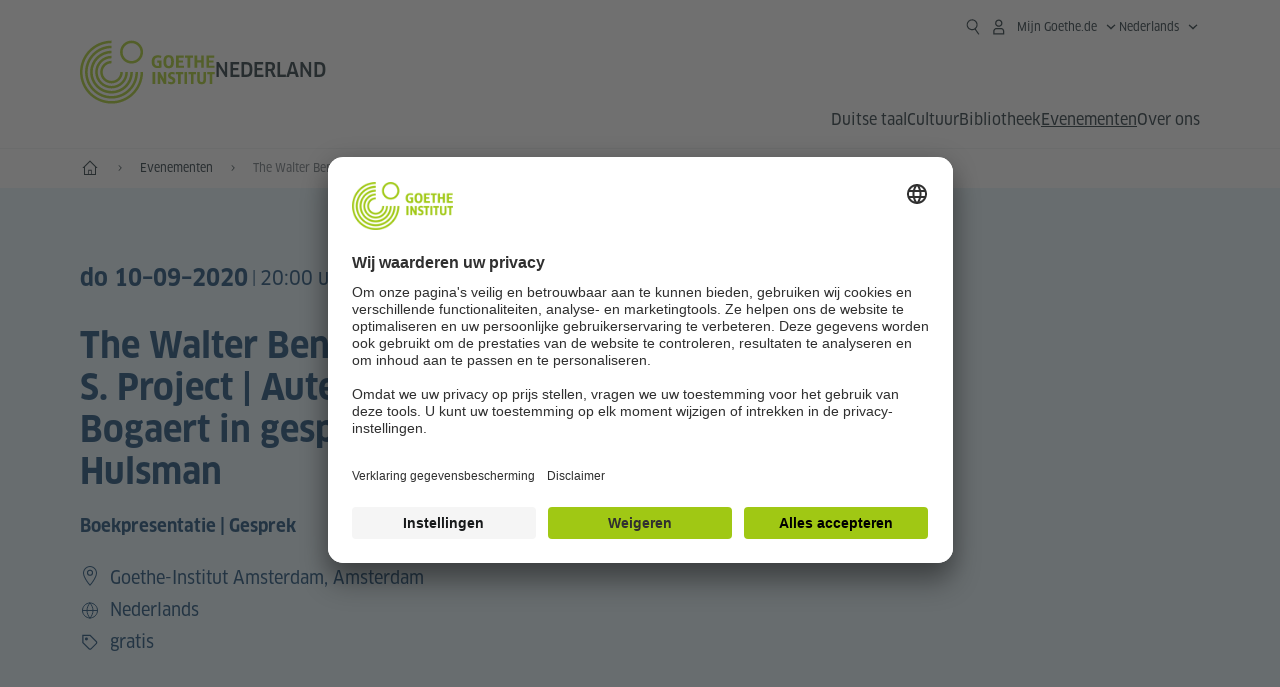

--- FILE ---
content_type: text/html;charset=UTF-8
request_url: https://www.goethe.de/ins/nl/nl/ver.cfm?fuseaction=events.detail&event_id=21957113
body_size: 20551
content:

<!DOCTYPE html>
<html lang="nl" dir="ltr">
<head>
<meta charset="UTF-8">
<meta name="viewport" content="width=device-width, initial-scale=1">
<meta data-name="search-url" data-content="https://www.goethe.de/ins/nl/nl/suche.cfm">
<meta data-name="search-text" data-content="Zoeken">
<meta data-name="page-id" data-content="664133">
<meta data-name="site-id" data-content="201599">
<meta data-name="responsive-thresholds" data-tablet="768" data-desktop="1200">
<!-- $$customhtml:metaTags$$ -->
<!-- $$customhtml:metadescription$$ -->
<!-- $$customhtml:testHtml$$ -->
<link rel="preload" href="/resources/relaunch/fonts/ClanW05-NarrNews.woff2" as="font" type="font/woff2" crossorigin>
<link rel="apple-touch-icon" sizes="180x180" href="/resources/relaunch/favicon/apple-touch-icon.png">
<link rel="icon" type="image/png" sizes="32x32" href="/resources/relaunch/favicon/favicon-32x32.png">
<link rel="icon" type="image/png" sizes="16x16" href="/resources/relaunch/favicon/favicon-16x16.png">
<link rel="manifest" href="/resources/relaunch/favicon/site.webmanifest">
<link rel="mask-icon" href="/resources/relaunch/favicon/safari-pinned-tab.svg" color="#a0c814">
<link rel="shortcut icon" href="/resources/relaunch/favicon/favicon.ico">
<meta name="msapplication-TileColor" content="#a0c814">
<meta name="msapplication-config" content="/resources/relaunch/favicon/browserconfig.xml">
<meta name="theme-color" content="#a0c814">
<script src="/resources/js/goethe.main.gimin.js"></script>
<script src="/resources/js/jquery-3.6.3.min.js" defer></script>
<script src="/resources/relaunch/js/bootstrap.bundle-5.1.3.min.js" defer></script>
<script src="/resources/js/goethe.support.gimin.js" defer></script>
<script src="/services/cas/assets/js/sso.js" defer></script>
<script src="/resources/relaunch/js/responsive-footer-v3.gimin.js" defer></script>
<script src="/resources/relaunch/js/bodyScrollLock.min.js" defer></script>
<script src="/resources/relaunch/js/responsive-header-v3.gimin.js" defer></script>
<script src="/resources/relaunch/js/goethe_v3/breadcrumb.gimin.js" defer></script>
<link rel="canonical" href="https://www.goethe.de/ins/nl/nl/ver.cfm?event_id=21957113">
<!-- $$customhtml:embeddedCodeLinks$$ -->
<link rel="stylesheet" type="text/css" href="/resources/relaunch/js/swiper/swiper-bundle.min.css">
<link rel="stylesheet" type="text/css" href="/resources/relaunch/css/goethe_v3/atcb.min.css">
<link rel="stylesheet" type="text/css" href="/resources/relaunch/css/goethe_v3/base.min.css">
<link rel="stylesheet" type="text/css" href="/resources/relaunch/css/goethe_v3/styles.gimin.css">
<link rel="stylesheet" href="/resources/relaunch/css/goethe_v3/footer.gimin.css" media="print" onload="this.media='all'; this.onload=null;">
<noscript>
<link rel="stylesheet" type="text/css" href="/resources/relaunch/css/goethe_v3/footer.gimin.css">
</noscript>
<link rel="stylesheet" type="text/css" href="/resources/relaunch/css/goethe_v3/styles_event-calendar.gimin.css"/>
<link rel="stylesheet" type="text/css" href="/resources/relaunch/css/goethe_v3/header.gimin.css">
<!-- $$customhtml:metadata_facebook$$ -->
<!-- BEGIN Usercentrics related code -->
<link rel="preconnect" href="//app.usercentrics.eu" />
<link rel="preconnect" href="//api.usercentrics.eu" />
<link rel="preconnect" href="//privacy-proxy.usercentrics.eu" />
<link rel="preload" href="//app.usercentrics.eu/browser-ui/latest/loader.js" as="script" />
<link rel="preload" href="//privacy-proxy.usercentrics.eu/latest/uc-block.bundle.js" as="script" />
<script id="usercentrics-cmp" data-language="nl" data-settings-id="rTbKQ4Qc-" src="https://app.usercentrics.eu/browser-ui/latest/loader.js" async></script>
<meta data-privacy-proxy-server="https://privacy-proxy-server.usercentrics.eu">
<script type="application/javascript" src="https://privacy-proxy.usercentrics.eu/latest/uc-block.bundle.js"></script>
<script>
// The following services are not blocked:
uc.deactivateBlocking([
'rJOZc4jOiWQ', // Webtrekk
'Ouzxu26Rv', // Mapp Intelligence Full Feature Tracking
'Hko_qNsui-Q', // reCAPTCHA
'SkdccNsdj-X' // Btmvn
]);
// The page is reloaded after opting in to the following services:
uc.reloadOnOptIn('U8QkTd2W'); // Mapbox
uc.reloadOnOptIn('S1pcEj_jZX'); // Google Maps
uc.reloadOnOptIn('RO1d0uR2fCybGj'); // MapTiler
uc.reloadOnOptIn('lZ1Yj0x9eu-o4J'); // Stationista
// The page is reloaded after opting out of the following services:
uc.reloadOnOptOut('U8QkTd2W'); // Mapbox
uc.reloadOnOptOut('S1pcEj_jZX'); // Google Maps
// Custom elements to block
uc.blockElements({
'RO1d0uR2fCybGj': '.map-maptiler', // MapTiler
'lZ1Yj0x9eu-o4J': '.embedded-code-stationista' // Stationista
});
</script>
<!-- END Usercentrics related code -->
<!-- IMPORTANT: all other scripts are added **after** the Smart Data Protector -->
<!-- Google Tag Manager -->
<script type="text/javascript">
window.dataLayer=window.dataLayer||[];function gtag(){dataLayer.push(arguments)}gtag("consent","default",{ad_user_data:"denied",ad_personalization:"denied",ad_storage:"denied",analytics_storage:"denied",wait_for_update:2000});gtag("set","ads_data_redaction",true);window.dataLayer.push({'internal_ip':`${/(^|;|\s*)IGNOREME=yes/.test(document.cookie)}`});
</script>
<script type="text/javascript">
(function(w,d,s,l,i){w[l]=w[l]||[];w[l].push({'gtm.start':new Date().getTime(),event:'gtm.js'});var f=d.getElementsByTagName(s)[0],j=d.createElement(s),dl=l!='dataLayer'?'&l='+l:'';j.async=true;j.src='https://www.googletagmanager.com/gtm.js?id='+i+dl;f.parentNode.insertBefore(j,f)})(window,document,'script','dataLayer','GTM-W3QG49');
</script>
<!-- End Google Tag Manager -->
<!-- $$customhtml:webtrekConfigurations$$ -->
<!-- - - - - - - - - - - - - - - - - - - - - - - - - - - - - - - - - - - - - - - -
Last Update: 2026-01-19 12:30 (Generated: 2026-01-26 11:42, Published: 2026-01-26 11:42) ver.cfm (PID: 664133 / FID: 20577684 / HTML / Public / nl)
- - - - - - - - - - - - - - - - - - - - - - - - - - - - - - - - - - - - - - - - -->
<meta name="CONTENS CMS" property="pid" content="664133" />
<title>Boekpresentatie | Gesprek: The Walter Benjamin and Albert S. Project | Auteur Maurice Bogaert in gesprek met Bernard Hulsman - Goethe-Institut Nederland</title><meta name="relaunch-event" content="true" />

		<meta name="twitter:card" content="summary_large_image" />
		<meta name="twitter:domain" content="goethe.de" />
		<meta name="twitter:site" content="@GI_weltweit" />

		<meta property="og:site_name" content="@GI_weltweit" />
		<meta property="og:type" content="website" />
		<meta property="og:url" content="https://www.goethe.de/ins/nl/nl/ver.cfm?event_id=21957113" />
		<meta property="og:title" content="Boekpresentatie | Gesprek: The Walter Benjamin and Albert S. Project | Auteur Maurice Bogaert in gesprek met Bernard Hulsman - Goethe-Institut Nederland" />
		<meta property="og:description" content="do 10&ndash;09&ndash;2020 &ndash; " />
		<meta property="og:locale" content="nl_NL" />

		
			<meta property="og:image" content="" />
			<meta property="og:image:secure_url" content="" /><meta name="robots" content="noindex"><script type="application/ld+json">{"@context": "https://schema.org","@graph": [{"dateModified":"2026-01-19","datePublished":"2026-01-26","@type":"WebPage","url":"https://www.goethe.de/ins/nl/nl/ver.cfm","@id":"https://www.goethe.de/ins/nl/nl/ver.cfm/#webpage","name":"Evenementen","description":""}, 
{"@type":"WebSite","url":"https://www.goethe.de/ins/nl/nl/index.html","@id":"https://www.goethe.de/ins/nl/nl/index.html#website"}, 
{"location":{"@type":"Place","name":"Goethe-Institut Amsterdam","address":{"addressLocality":"Amsterdam","@type":"PostalAddress","addressCountry":"NL"}},"endDate":"2020–09–10","@type":"Event","startDate":"2020–09–10","url":"https://www.goethe.de/ins/nl/nl/ver.cfm?event_id=21957113","image":[""],"organizer":{"@type":"Organization","url":"https://www.goethe.de/amsterdam","name":"Goethe-Institut Amsterdam"},"name":"The Walter Benjamin and Albert S. Project | Auteur Maurice Bogaert in gesprek met Bernard Hulsman","description":"Boekpresentatie | Gesprek"}]}</script>
<script src="/resources/relaunch/js/lib/vue-3.2.45.js" defer></script>
<script src="/resources/relaunch/js/jquery.tabwidget.gimin.js" defer></script>
<script src="/resources/relaunch/js/swiper/swiper-bundle.min.js" defer></script>
<script src="/resources/relaunch/js/lib/atcb.js" defer></script>
</head>
<body>
<!-- Webtrekk 5.CONTENS, (c) www.webtrekk.de -->
<script type="text/plain" data-usercentrics="Mapp Intelligence Full Feature Tracking" src="/resources/relaunch/js/tiLoader.min.js"></script>
<script type="text/plain" data-usercentrics="Mapp Intelligence Full Feature Tracking">
window._ti = window._ti || {};
window._ti["linkTrack"] = "standard";
window._ti["contentId"] = "www_goethe_de.ins.nl.nl.ver.21957113";
window._ti["contentGroup"] = {"3":"nl","4":"ver","12":"Europa 2","15":"The Walter Benjamin and Albert S. Project | Auteur Maurice Bogaert in gesprek met Bernard Hulsman","2":"ins","9":"Niederlande","5":"21957113","10":"Niederlande (LP)","1":"www.goethe.de"};
window._ti["customParameter"] = {"17":"201599","16":"33","14":"664133","1":"nl"};
</script>
<script>
/* Form tracking */
function webtrekkWatchAllForm() {
if (!window.wts) {
return setTimeout(webtrekkWatchAllForm, 500)
}
$("form").each(function () {
var $form = $(this);
if (typeof $form[0].dataset.beingTracked != 'undefined' && $form[0].dataset.beingTracked === 'true') {
window.wts.push(['multipleFormTrackInstall', $form[0]]);
}
})
console.log("Watched All Forms")
}
setTimeout(webtrekkWatchAllForm, 500)
/* ------------- */
/* File tracking */
function trackDownloadLink(link) {
if (!link.href)
return;
const filePath = link.href
.substring(link.href.indexOf('/') + 2)
.replaceAll(".", "_")
.replaceAll("/", ".");
link.addEventListener("click", () => {
if (typeof window.wt !== "undefined" && typeof window.wt.sendinfo === "function") {
window.wt.sendinfo({linkId: filePath});
}
});
}
document.addEventListener("DOMContentLoaded", () => {
document
.querySelectorAll("a[data-filetracking=true]")
.forEach(link => trackDownloadLink(link));
});
/* ------------- */
</script>
<!-- /Webtrekk 5.CONTENS -->
<header class="gi-page-header">
<div class="header-container">
<div class="header-brand-container">
<a class="wordmark-container" aria-label="Startseite Goethe-Institut" href="../nl/index.html">
<svg id="claim-gi" class="wordmark-goethe-institut" xmlns="http://www.w3.org/2000/svg" width="166" height="16" viewBox="0 0 166.045 16" focusable="false" aria-hidden="true">
<path d="M10.737,15.174a8.41,8.41,0,0,1-1.907.6,11.542,11.542,0,0,1-2.3.227,8.377,8.377,0,0,1-2.985-.475A4.7,4.7,0,0,1,1.513,14.07a6.25,6.25,0,0,1-1.15-2.488A15.418,15.418,0,0,1,0,8.01,14.57,14.57,0,0,1,.394,4.387,6.3,6.3,0,0,1,1.6,1.9,4.8,4.8,0,0,1,3.658.465,8.566,8.566,0,0,1,6.633,0,11.325,11.325,0,0,1,8.654.186,8.267,8.267,0,0,1,10.446.7L10.177,3.117a8.132,8.132,0,0,0-1.606-.485,9.154,9.154,0,0,0-1.793-.175,5.794,5.794,0,0,0-1.855.258A2.541,2.541,0,0,0,3.689,3.6,4.068,4.068,0,0,0,3.005,5.3,14.472,14.472,0,0,0,2.8,7.99,15.071,15.071,0,0,0,3,10.663a4.367,4.367,0,0,0,.632,1.693,2.333,2.333,0,0,0,1.14.888,4.959,4.959,0,0,0,1.7.258,5.993,5.993,0,0,0,1.886-.268V7.412h2.384v7.763ZM24.831,7.99a17.78,17.78,0,0,1-.332,3.726,6.2,6.2,0,0,1-1.067,2.477,4.126,4.126,0,0,1-1.876,1.383A7.946,7.946,0,0,1,18.8,16a7.544,7.544,0,0,1-2.736-.444,4.2,4.2,0,0,1-1.865-1.4,6.508,6.508,0,0,1-1.078-2.477,16.543,16.543,0,0,1-.352-3.685A17.027,17.027,0,0,1,13.11,4.3a6.4,6.4,0,0,1,1.067-2.477A4.131,4.131,0,0,1,16.043.434,7.774,7.774,0,0,1,18.8,0a7.774,7.774,0,0,1,2.757.434,4.131,4.131,0,0,1,1.865,1.394A6.4,6.4,0,0,1,24.489,4.3,17.027,17.027,0,0,1,24.831,7.99Zm-2.8,0a18.362,18.362,0,0,0-.166-2.735,4.442,4.442,0,0,0-.549-1.672,1.971,1.971,0,0,0-1.005-.836A4.432,4.432,0,0,0,18.8,2.519a4.342,4.342,0,0,0-1.5.227,1.977,1.977,0,0,0-.995.836,4.558,4.558,0,0,0-.56,1.672,17.3,17.3,0,0,0-.176,2.735,17.3,17.3,0,0,0,.176,2.735,4.664,4.664,0,0,0,.56,1.683,1.965,1.965,0,0,0,.995.846,4.342,4.342,0,0,0,1.5.227,4.256,4.256,0,0,0,1.513-.237,2.026,2.026,0,0,0,1.005-.846,4.442,4.442,0,0,0,.549-1.672A18.362,18.362,0,0,0,22.033,7.99Zm14.654,5.285-0.062,2.457H27.36V0.248h8.975l0.041,2.477H30.013V6.586h5.41V8.857h-5.41v4.418h6.674ZM44.315,2.787V15.732H41.62V2.787H37.682l0.062-2.539H48.211l0.062,2.539H44.315ZM58.347,15.732V9H52.771v6.73H50.1V0.248h2.674V6.5h5.576V0.248h2.674V15.732H58.347Zm15.11-2.457-0.062,2.457H64.13V0.248H73.1l0.041,2.477H66.783V6.586h5.41V8.857h-5.41v4.418h6.674ZM80.587,7.7V9.6H75.322V7.7h5.265Zm2.923-7.453h2.715V15.732H83.509V0.248ZM98.661,15.732L92.8,6.338l-0.85-1.445L91.9,4.914l0.021,1.672v9.146H89.562V0.248H91.9l5.472,9,0.85,1.425,0.041-.021L98.226,9V0.248h2.363V15.732H98.661Zm13.638-4.48a4.573,4.573,0,0,1-1.327,3.5A5.293,5.293,0,0,1,107.2,16a8.734,8.734,0,0,1-2.29-.289,7.751,7.751,0,0,1-1.938-.805l0.373-2.415a8.042,8.042,0,0,0,1.8.795,6.916,6.916,0,0,0,1.99.279,2.942,2.942,0,0,0,1.959-.547,2,2,0,0,0,.632-1.6,1.544,1.544,0,0,0-.5-1.2A5.02,5.02,0,0,0,108,9.414q-0.736-.351-1.606-0.692a7.351,7.351,0,0,1-1.606-.867,4.614,4.614,0,0,1-1.233-1.321,3.819,3.819,0,0,1-.5-2.054,5.229,5.229,0,0,1,.29-1.765,3.769,3.769,0,0,1,.9-1.425,4.2,4.2,0,0,1,1.534-.95A6.383,6.383,0,0,1,107.988,0a9.923,9.923,0,0,1,2.042.206A8.774,8.774,0,0,1,111.8.764L111.47,3.117a14.852,14.852,0,0,0-1.669-.465,7.841,7.841,0,0,0-1.648-.175,4.217,4.217,0,0,0-1.2.145,2.122,2.122,0,0,0-.777.4,1.431,1.431,0,0,0-.425.6,2.121,2.121,0,0,0-.124.733,1.457,1.457,0,0,0,.5,1.156,4.948,4.948,0,0,0,1.233.764q0.736,0.33,1.606.671a7.351,7.351,0,0,1,1.606.867A4.521,4.521,0,0,1,111.8,9.156,3.973,3.973,0,0,1,112.3,11.252Zm7.524-8.465V15.732h-2.695V2.787h-3.938l0.062-2.539H123.72l0.062,2.539h-3.959Zm6.011-2.539h2.715V15.732h-2.715V0.248Zm11.4,2.539V15.732H134.54V2.787H130.6l0.062-2.539h10.467l0.062,2.539h-3.959Zm16.623,7.7a5.543,5.543,0,0,1-1.4,4.17A5.723,5.723,0,0,1,148.344,16a5.8,5.8,0,0,1-4.135-1.342,5.494,5.494,0,0,1-1.42-4.17V0.248h2.674v10.2a3.211,3.211,0,0,0,.694,2.3,3.719,3.719,0,0,0,4.363.01,3.238,3.238,0,0,0,.684-2.312V0.248h2.653v10.24Zm8.229-7.7V15.732h-2.695V2.787h-3.938l0.062-2.539h10.467l0.062,2.539h-3.959Z"></path>
</svg>
</a>
<a class="logo-container" aria-label="Startseite Goethe-Institut" href="../nl/index.html">
<svg id="logo-gi" class="logo-goethe-institut" width="137" height="65" viewBox="0 0 137 65" fill="none" xmlns="http://www.w3.org/2000/svg" focusable="false">
<title>Logo Goethe-Institut</title>
<path fill-rule="evenodd" clip-rule="evenodd" d="M32.0006 3.1595V0.609375C14.3261 0.610478 0 14.9366 0 32.6099C0 50.2833 14.3272 64.6094 32.0006 64.6094C49.6728 64.6094 64 50.2855 64 32.611L61.4675 32.6099C61.4686 48.8743 48.266 62.0604 32.0006 62.0604C15.7351 62.0604 2.54902 48.8743 2.54902 32.6099C2.54902 16.3445 15.7351 3.1595 32.0006 3.1595ZM32.0005 8.32258V5.73277C17.1563 5.73277 5.12119 17.7656 5.12119 32.611C5.12119 47.4564 17.1563 59.4904 32.0005 59.4904C46.8437 59.4904 58.8601 47.4575 58.8601 32.6121L56.3055 32.611C56.3055 46.0242 45.4138 56.8984 32.0005 56.8984C18.5862 56.8984 7.71321 46.0242 7.71321 32.611C7.71321 19.1978 18.5851 8.32258 32.0005 8.32258ZM32.0005 10.9091L31.9994 13.4846C21.4351 13.4846 12.873 22.0489 12.873 32.611C12.873 43.1753 21.4351 51.7375 31.9994 51.7375C42.5605 51.7375 51.1413 43.1753 51.1413 32.611H53.7003C53.7003 44.6108 43.997 54.335 31.9994 54.335C20.0008 54.335 10.2733 44.6097 10.2733 32.6099C10.2733 20.6123 20.0008 10.9102 32.0005 10.9091ZM31.9995 18.5793L31.9983 16.0303C22.843 16.0314 15.4198 23.4546 15.4198 32.6099C15.4198 41.7674 22.843 49.1907 31.9995 49.1907C41.1559 49.1907 48.5967 41.7674 48.5967 32.6099L46.0565 32.611C46.0565 40.3617 39.749 46.6439 31.9995 46.6439C24.2488 46.6439 17.9655 40.3617 17.9655 32.6099C17.9655 24.8603 24.2488 18.5793 31.9995 18.5793ZM121.605 32.6243V40.548C121.605 41.9427 122.119 42.7376 123.421 42.7376C124.735 42.7376 125.218 41.9571 125.218 40.548H125.219V32.6243H127.834V40.6451C127.834 43.5612 126.332 44.9868 123.415 44.9868C120.464 44.9868 118.964 43.5612 118.964 40.6451V32.6243H121.605ZM96.1814 33.03C95.339 32.6408 94.4659 32.4302 93.3633 32.4302C90.5596 32.4302 89.3502 34.0498 89.3502 36.1082C89.3502 38.3484 90.9368 39.0592 92.2918 39.6661C93.3015 40.1184 94.1825 40.5131 94.1825 41.44C94.1825 42.2746 93.6566 42.8358 92.5519 42.8358C91.4648 42.8358 90.5431 42.4686 89.6401 41.9593L89.2995 44.129C90.2388 44.6792 91.4008 44.9868 92.6654 44.9868C95.2905 44.9868 96.7767 43.5293 96.7767 41.1489C96.7767 38.7477 95.0687 37.9971 93.6839 37.3886C92.7396 36.9736 91.9455 36.6247 91.9455 35.8635C91.9455 35.2339 92.2685 34.611 93.5904 34.611C94.4195 34.611 95.1538 34.8326 95.8903 35.1534L96.1814 33.03ZM117.705 32.6243V34.8117H115.201V44.7762H112.561V34.8117H110.057V32.6243H117.705ZM104.691 34.8117V32.6243H97.0424V34.8117H99.5462V44.7762H102.187V34.8117H104.691ZM136.712 32.6243V34.8117H134.208V44.7762H131.569V34.8117H129.064V32.6243H136.712ZM85.0856 39.719L81.3492 32.6243H78.938V44.7762H81.3492V37.6826L85.0856 44.7762H87.4979V32.6243H85.0856V39.719ZM108.707 32.6243V44.7751H106.04V32.6243H108.707ZM76.2831 44.7751V32.6243H73.6173V44.7751H76.2831ZM32.0005 21.1305L31.9983 23.6806C27.0646 23.6806 23.068 27.6784 23.068 32.611C23.068 37.5437 27.0657 41.5414 31.9983 41.5414C36.931 41.5414 40.9453 37.5437 40.9453 32.611H43.4766C43.4766 38.9582 38.3455 44.1004 31.9994 44.1004C25.6534 44.1004 20.5079 38.9582 20.5079 32.6099C20.5079 26.2638 25.6523 21.1305 32.0005 21.1305ZM95.3005 21.9993C95.3005 17.3478 93.5739 15.3434 89.9962 15.3434C86.4208 15.3434 84.692 17.3478 84.692 21.9993C84.692 26.6508 86.4869 28.6728 89.9962 28.6728C93.5728 28.6728 95.3005 26.7512 95.3005 21.9993ZM79.0935 15.511C80.1849 15.511 81.6061 15.7293 82.4793 16.0821L82.2114 18.2816C81.4242 17.963 80.1861 17.7612 79.2445 17.7612C76.9921 17.7612 75.4805 18.7844 75.4805 22.0081C75.4805 25.2826 76.9766 26.3035 78.9082 26.3035C79.2875 26.3035 79.7472 26.2815 80.0515 26.2286V23.1162H78.3184V20.9354H82.681V27.8669C81.8255 28.2693 80.2522 28.5549 78.9755 28.5549C75.0296 28.5549 72.711 26.4413 72.711 22.0423C72.711 17.5418 75.2126 15.511 79.0935 15.511ZM118.903 20.684V15.7128H116.201V28.3035H118.903V22.9298H122.952V28.3035H125.654V15.7128H122.952V20.684H118.903ZM114.679 15.7128V17.9795H111.943V28.3035H109.209V17.9795H106.473V15.7128H114.679ZM105.347 17.9586V15.7128H97.4096V28.3035H105.523V26.0577H100.113V22.9442H104.556V20.7226H100.113V17.9586H105.347ZM136.267 15.7128V17.9586H131.033V20.7226H135.477V22.9442H131.033V26.0577H136.444V28.3035H128.33V15.7128H136.267ZM87.4616 22.0004C87.4605 18.6741 88.2995 17.5848 89.9962 17.5848C91.7107 17.5848 92.5331 18.6576 92.5331 22.0004C92.5331 25.3267 91.7107 26.4491 90.0139 26.4491C88.2995 26.4491 87.4616 25.3421 87.4616 22.0004ZM52.331 0.610478C58.7763 0.610478 64.0011 5.8342 64.0011 12.2795C64.0011 18.727 58.7763 23.9508 52.331 23.9508C45.8834 23.9508 40.6586 18.727 40.6597 12.2795C40.6597 5.8342 45.8834 0.610478 52.331 0.610478ZM43.2606 12.2806C43.2606 7.27078 47.32 3.20911 52.331 3.20911C57.3375 3.20911 61.4003 7.27078 61.4003 12.2806C61.4003 17.2894 57.3375 21.351 52.331 21.351C47.32 21.351 43.2606 17.2894 43.2606 12.2806Z"></path>
</svg>
</a>
<div class="name-extension-c">
<p class="name-extension">
<span class="name-extension-title">Nederland</span>
</p>
</div>
</div>
<div class="navigation-toggle-container">
<button class="navigation-toggle" type="button" aria-controls="navigation-container" aria-expanded="false" aria-label="Menu openen" data-nav-mobilenavtoggle>
<svg aria-hidden="true" focusable="false" class="icon icon-20">
<use xlink:href="/resources/relaunch/icons/sprites/generic.svg#icon-burger-menu-medium"></use>
</svg>
</button>
</div>
<div class="gi-navigation-container mobile-navigation-hidden" id="navigation-container">
<nav class="meta-navigation-container" aria-label="Meta Navigation" data-metanav-container>
<ul class="meta-navigation-level-0">
<li class="meta-navigation-level-0-item gi-meta-search">
<button class="gi-navigation-search-open-button" aria-label="Tafuta" aria-expanded="false" data-search-open>
<svg aria-hidden="true" focusable="false" class="icon icon-24">
<use xlink:href="/resources/relaunch/icons/sprites/generic.svg#icon-loupe-right-hand-light"></use>
</svg>
</button>
</li>
<li class="meta-navigation-level-0-item has-toggle gi-meta-mygoethe-primary" data-logindisplay="v2">
<button
class="navigation-toggle meta-navigation-toggle"
type="button"
aria-controls="account-dropdown"
aria-expanded="false"
aria-label="MeinGoethe.de menu openen"
aria-haspopup="true"
data-accnav-trigger>
<svg aria-hidden="true" focusable="false" class="icon icon-24 icon-avatar-outlined-bold">
<use xlink:href="/resources/relaunch/icons/sprites/generic.svg#icon-avatar-outlined-bold"></use>
</svg>
<svg aria-hidden="true" focusable="false" class="icon icon-24 icon-filled">
<use xlink:href="/resources/relaunch/icons/sprites/generic.svg#icon-avatar-filled-medium"></use>
</svg>
<span class="meta-navigation-level-0-button-text sr-text">Mijn Goethe.de<span class="desktop-name" data-logindisplay-user="name"></span></span>
<svg aria-hidden="true" focusable="false" class="icon icon-12 ms-1">
<use xlink:href="/resources/relaunch/icons/sprites/generic.svg#icon-chevron-medium-up"></use>
</svg>
</button>
<div class="meta-navigation-level-1-wrapper" id="account-dropdown" hidden>
<div class="meta-navigation-level-1-container">
<p id="meta-navigation-level-1-hdl-id" class="meta-navigation-level-1-hdl">Mijn Goethe.de</p>
<div class="user-container" data-logindisplay-container="user" hidden>
<p class="image-wrapper" aria-hidden="true" data-logindisplay-container="user-image" hidden>
<img src="" class="user-image" width="40" height="40" alt="" data-logindisplay-user="image">
</p>
<svg class="icon icon-40" aria-hidden="true" focusable="false" data-logindisplay-container="user-image-dummy">
<use xlink:href="/resources/relaunch/icons/sprites/generic.svg#icon-avatar-circled-filled-light"></use>
</svg>
<p class="user-name">
<a href="https://my.goethe.de/kdf/pro" class="user-profile-link stretched-link" data-logindisplay-user="name"></a>
</p>
</div>
<ul class="meta-navigation-level-1 gi-meta-mygoethe-secondary" aria-labelledby="meta-navigation-level-1-hdl-id" data-logindisplay-container="logged-out">
<li class="meta-navigation-level-1-item">
<a class="meta-navigation-level-1-link" href="/services/cas/login/goethe/?locale=nl&targetURL=https://my.goethe.de/kdf/elearning&langId=33&module=default" target="_self">Mijn cursussen en examens</a>
</li>
<li class="meta-navigation-level-1-item">
<a class="meta-navigation-level-1-link" href="/services/cas/login/goethe/?locale=nl&targetURL=https://www.goethe.de/prj/dfd/en/index.cfm&langId=33&module=default" target="_self">Deutsch für dich</a>
</li>
<li class="meta-navigation-level-1-item">
<a class="meta-navigation-level-1-link" href="/services/cas/login/goethe/?locale=nl&targetURL=https://my.goethe.de/kdf/library&langId=33&module=default" target="_self">Mijn online uitleen</a>
</li>
<li class="meta-navigation-level-1-item">
<a class="meta-navigation-level-1-link" href="/services/cas/login/goethe/?locale=nl&targetURL=https://my.goethe.de/kdf/newsletter&langId=33&module=default" target="_self">Newsletter</a>
</li>
<li class="meta-navigation-level-1-item">
<a class="meta-navigation-level-1-link" href="/services/cas/login/goethe/?locale=nl&targetURL=https://my.goethe.de/kdf/pro&langId=33&module=default" target="_self">Mijn profiel</a>
</li>
<li class="meta-navigation-level-1-item">
<a class="meta-navigation-level-1-link login-link" href="/services/cas/login/goethe/?locale=nl&langId=33&module=default">
Aanmelden
<svg aria-hidden="true" focusable="false" class="icon icon-24">
<use xlink:href="/resources/relaunch/icons/sprites/generic.svg#icon-arrow-link-medium-right"></use>
</svg>
</a>
</li>
</ul>
<ul class="meta-navigation-level-1 gi-meta-mygoethe-secondary" aria-labelledby="meta-navigation-level-1-hdl-id" data-logindisplay-container="logged-in" hidden>
<li class="meta-navigation-level-1-item">
<a class="meta-navigation-level-1-link" href="https://my.goethe.de/kdf/elearning" target="_self">Mijn cursussen en examens</a>
</li>
<li class="meta-navigation-level-1-item">
<a class="meta-navigation-level-1-link" href="https://www.goethe.de/prj/dfd/en/index.cfm" target="_self">Deutsch für dich</a>
</li>
<li class="meta-navigation-level-1-item">
<a class="meta-navigation-level-1-link" href="https://my.goethe.de/kdf/library" target="_self">Mijn online uitleen</a>
</li>
<li class="meta-navigation-level-1-item">
<a class="meta-navigation-level-1-link" href="https://my.goethe.de/kdf/newsletter" target="_self">Newsletter</a>
</li>
<li class="meta-navigation-level-1-item">
<a class="meta-navigation-level-1-link" href="https://my.goethe.de/kdf/pro" target="_self">Mijn profiel</a>
</li>
<li class="meta-navigation-level-1-item">
<a class="meta-navigation-level-1-link" href="/services/cas/logout/goethe/">Afmelden</a>
</li>
</ul>
<button
class="navigation-close-button meta-navigation-level-1-close-button"
type="button"
aria-label="MeinGoethe.de menu sluiten"
data-accnav-close>
<svg aria-hidden="true" focusable="false" class="icon icon-24">
<use xlink:href="/resources/relaunch/icons/sprites/generic.svg#icon-close-medium"></use>
</svg>
</button>
</div>
<div class="meta-navigation-level-1-bg" data-accnav-bg></div>
</div>
</li>
<li class="meta-navigation-level-0-item has-toggle gi-meta-language-primary">
<button
class="navigation-toggle meta-navigation-toggle gi-meta-navigation-language-toggle"
type="button"
aria-controls="lang-nav-dropdown"
aria-expanded="false"
aria-label="Nederlands - Taalnavigatie openen"
aria-haspopup="true"
data-langnav-trigger>
<span class="meta-navigation-level-0-button-text current-lang">
<span lang="nl">
<bdi>Nederlands</bdi>
</span>
</span>
<span class="meta-navigation-level-0-button-text current-lang-short">
<span lang="nl" aria-hidden="true">nl</span>
<span class="visually-hidden" lang="nl">Nederlands</span>
</span>
<svg aria-hidden="true" focusable="false" class="icon icon-12 ms-2">
<use xlink:href="/resources/relaunch/icons/sprites/generic.svg#icon-chevron-medium-up"></use>
</svg>
</button>
<div class="meta-navigation-level-1-wrapper gi-meta-language-secondary" id="lang-nav-dropdown" hidden>
<div class="meta-navigation-level-1-container">
<p class="meta-navigation-level-1-hdl">Taal</p>
<ul class="meta-navigation-level-1">
<li class="meta-navigation-level-1-item">
<a
class="meta-navigation-level-1-link "
href="../de/ver.cfm?event_id=21957113" lang="de" ><bdi>Deutsch</bdi></a>
</li>
<li class="meta-navigation-level-1-item">
<a
class="meta-navigation-level-1-link secondary-link-active"
href="../nl/ver.cfm?event_id=21957113" lang="nl" aria-current="page"><bdi>Nederlands</bdi></a>
</li>
</ul>
<button
class="navigation-close-button meta-navigation-level-1-close-button"
type="button"
aria-label="Taalnavigatie sluiten"
data-langnav-close>
<svg aria-hidden="true" focusable="false" class="icon icon-24">
<use xlink:href="/resources/relaunch/icons/sprites/generic.svg#icon-close-medium"></use>
</svg>
</button>
</div>
<div class="meta-navigation-level-1-bg" data-langnav-bg></div>
</div>
</li>
</ul>
</nav>
<div class="primary-navigation-wrapper" data-nav-primnavwrapper>
<div class="gi-navigation-search-container" data-search>
<div class="gi-navigation-search">
<label class="visually-hidden" for="primary-navigation-search-input-699">Zoeken op goethe.de/nederland</label>
<input
class="gi-navigation-search-input"
id="primary-navigation-search-input-699"
maxlength="2048"
name="search"
type="search"
aria-autocomplete="both"
aria-haspopup="false"
autocapitalize="off"
autocomplete="off"
spellcheck="false"
title=""
value=""
placeholder="Zoeken op goethe.de/nederland"
aria-label="Zoeken op goethe.de/nederland"
data-search-input="https://www.goethe.de/ins/nl/nl/suche.html">
<button class="gi-navigation-search-button" type="submit" aria-label="Tafuta" data-search-submit>
<svg aria-hidden="true" focusable="false" class="icon icon-24">
<use xlink:href="/resources/relaunch/icons/sprites/generic.svg#icon-loupe-right-hand-light"></use>
</svg>
</button>
<button class="gi-navigation-search-close-button" aria-label="Löschen" data-search-cancel hidden>
<svg aria-hidden="true" focusable="false" class="icon icon-24">
<use xlink:href="/resources/relaunch/icons/sprites/generic.svg#icon-close-medium"></use>
</svg>
</button>
</div>
<button class="gi-navigation-search-container-close-button" aria-expanded="false" data-search-close>
<span class="gi-navigation-search-container-close-button-text">Sluiten</span>
<span class="gi-navigation-search-container-close-icon">
<svg aria-hidden="true" focusable="false" class="icon icon-24">
<use xlink:href="/resources/relaunch/icons/sprites/generic.svg#icon-close-medium"></use>
</svg>
</span>
</button>
</div>
<nav class="primary-navigation-container" aria-label="Hoofdnavigatie">
<ul class="primary-navigation navigation-level-0">
<li class="navigation-level-root-item" data-nav-levelitem>
<a
class="primary-navigation-link navigation-level-root-link"
href="../nl/index.html"
data-nav-link
><span class="primary-navigation-link-text" id="primary-navigation-link-text-root">Goethe-Institut Niederlande</span></a>
</li>
<li class="navigation-level-0-item has-sub-menu" data-nav-levelitem>
<div class="navigation-level-0-link-container" data-nav-linkcontainer>
<a
class="primary-navigation-link navigation-level-0-link primary-navigation-level-0-link-has-sub-menu"
href="../nl/spr.html"
data-nav-link
><span class="primary-navigation-link-text" id="primary-navigation-link-text-1">Duitse taal</span></a>
<button
class="primary-navigation-button"
aria-expanded="false"
aria-haspopup="true"
aria-controls="primary-navigation-submenu-1"
data-nav-desktopoverlaytrigger>
Duitse taal
</button>
<button
class="primary-navigation-toggle"
aria-expanded="false"
aria-controls="primary-navigation-submenu-1"
aria-label
data-aria-labels='{"open":"Menu openen","close":"Menu sluiten"}'>
<svg aria-hidden="true" focusable="false" class="icon icon-16">
<use xlink:href="/resources/relaunch/icons/sprites/generic.svg#icon-chevron-medium-down"></use>
</svg>
</button>
</div>
<div
class="navigation-level-1-container"
id="primary-navigation-submenu-1"
aria-labelledby="primary-navigation-link-text-1"
data-nav-desktopoverlay hidden>
<div class="navigation-level-1-hdl-container">
<p class="navigation-level-1-hdl">
<a href="../nl/spr.html" class="navigation-level-1-hdl-link">
<span class="navigation-level-1-hdl-link-text">Duitse taal</span>
<svg aria-hidden="true" focusable="false" class="navigation-level-1-hdl-link-icon icon icon-32">
<use xlink:href="/resources/relaunch/icons/sprites/generic.svg#icon-arrow-link-bold-right"></use>
</svg>
</a>
</p>
</div>
<ul class="primary-navigation navigation-level-1">
<li class="navigation-level-1-item has-sub-menu" data-nav-levelitem>
<div class="navigation-level-1-link-container" data-nav-linkcontainer>
<a
class="primary-navigation-link navigation-level-1-link "
href="../nl/spr/kur.html"
data-nav-link
><span class="primary-navigation-link-text" id="primary-navigation-link-text-1-1">Cursussen Duits</span></a>
<button
class="primary-navigation-toggle"
aria-expanded="false"
aria-controls="primary-navigation-submenu-1-1"
aria-label
data-aria-labels='{"open":"Menu openen","close":"Menu sluiten"}'>
<svg aria-hidden="true" focusable="false" class="icon icon-16">
<use xlink:href="/resources/relaunch/icons/sprites/generic.svg#icon-chevron-medium-down"></use>
</svg>
</button>
</div>
<div
class="navigation-level-2-container"
id="primary-navigation-submenu-1-1"
aria-labelledby="primary-navigation-link-text-1-1"
>
<ul class="primary-navigation navigation-level-2 excess-length">
<li class="navigation-level-2-item" data-nav-levelitem>
<div class="navigation-level-2-link-container" >
<a
class="primary-navigation-link navigation-level-2-link "
href="../nl/spr/kur/onk.html"
data-nav-link
><span class="primary-navigation-link-text" id="primary-navigation-link-text-1-1-1">Leer online Duits</span></a>
</div>
</li>
<li class="navigation-level-2-item" data-nav-levelitem>
<div class="navigation-level-2-link-container" >
<a
class="primary-navigation-link navigation-level-2-link "
href="../nl/spr/kur/all.html"
data-nav-link
><span class="primary-navigation-link-text" id="primary-navigation-link-text-1-1-2">Cursussen Duits op locatie</span></a>
</div>
</li>
<li class="navigation-level-2-item" data-nav-levelitem>
<div class="navigation-level-2-link-container" >
<a
class="primary-navigation-link navigation-level-2-link "
href="../nl/spr/kur/fku.html"
data-nav-link
><span class="primary-navigation-link-text" id="primary-navigation-link-text-1-1-3">Cursus Duits voor particulieren en bedrijven </span></a>
</div>
</li>
<li class="navigation-level-2-item" data-nav-levelitem>
<div class="navigation-level-2-link-container" >
<a
class="primary-navigation-link navigation-level-2-link "
href="../nl/spr/kur/tup.cfm"
data-nav-link
><span class="primary-navigation-link-text" id="primary-navigation-link-text-1-1-4">Data en prijzen</span></a>
</div>
</li>
<li class="navigation-level-2-item" data-nav-levelitem>
<div class="navigation-level-2-link-container" >
<a
class="primary-navigation-link navigation-level-2-link "
href="../nl/spr/kur/kon.html"
data-nav-link
><span class="primary-navigation-link-text" id="primary-navigation-link-text-1-1-5">Contact en informatie</span></a>
</div>
</li>
<li class="navigation-level-2-item" data-nav-levelitem>
<div class="navigation-level-2-link-container" >
<a
class="primary-navigation-link navigation-level-2-link "
href="../nl/spr/kur/faq.html"
data-nav-link
><span class="primary-navigation-link-text" id="primary-navigation-link-text-1-1-6">Veelgestelde vragen</span></a>
</div>
</li>
<li class="navigation-level-2-item overflow-item">
<a href="../nl/spr/kur.html" title="Alle aanbiedingen uit deze rubriek" aria-labelledby="overflow-item-label-1-1-6 primary-navigation-link-text-1-1">&hellip;<span id="overflow-item-label-1-1-6" hidden>Alle aanbiedingen uit deze rubriek</span></a>
</li>
<li class="navigation-level-2-item" data-nav-levelitem>
<div class="navigation-level-2-link-container" >
<a
class="primary-navigation-link navigation-level-2-link "
href="../nl/spr/kur/prf.html"
data-nav-link
><span class="primary-navigation-link-text" id="primary-navigation-link-text-1-1-7">Examenvoorbereiding Duits</span></a>
</div>
</li>
</ul>
</div>
</li>
<li class="navigation-level-1-item has-sub-menu" data-nav-levelitem>
<div class="navigation-level-1-link-container" data-nav-linkcontainer>
<a
class="primary-navigation-link navigation-level-1-link "
href="../nl/spr/prf.html"
data-nav-link
><span class="primary-navigation-link-text" id="primary-navigation-link-text-1-2">Examens Duits</span></a>
<button
class="primary-navigation-toggle"
aria-expanded="false"
aria-controls="primary-navigation-submenu-1-2"
aria-label
data-aria-labels='{"open":"Menu openen","close":"Menu sluiten"}'>
<svg aria-hidden="true" focusable="false" class="icon icon-16">
<use xlink:href="/resources/relaunch/icons/sprites/generic.svg#icon-chevron-medium-down"></use>
</svg>
</button>
</div>
<div
class="navigation-level-2-container"
id="primary-navigation-submenu-1-2"
aria-labelledby="primary-navigation-link-text-1-2"
>
<ul class="primary-navigation navigation-level-2">
<li class="navigation-level-2-item" data-nav-levelitem>
<div class="navigation-level-2-link-container" >
<a
class="primary-navigation-link navigation-level-2-link "
href="../nl/spr/prf/pko.html"
data-nav-link
><span class="primary-navigation-link-text" id="primary-navigation-link-text-1-2-1">Examens Duits voor scholen</span></a>
</div>
</li>
</ul>
</div>
</li>
<li class="navigation-level-1-item has-sub-menu" data-nav-levelitem>
<div class="navigation-level-1-link-container" data-nav-linkcontainer>
<a
class="primary-navigation-link navigation-level-1-link "
href="../nl/spr/unt.html"
data-nav-link
><span class="primary-navigation-link-text" id="primary-navigation-link-text-1-3">Duits onderwijzen</span></a>
<button
class="primary-navigation-toggle"
aria-expanded="false"
aria-controls="primary-navigation-submenu-1-3"
aria-label
data-aria-labels='{"open":"Menu openen","close":"Menu sluiten"}'>
<svg aria-hidden="true" focusable="false" class="icon icon-16">
<use xlink:href="/resources/relaunch/icons/sprites/generic.svg#icon-chevron-medium-down"></use>
</svg>
</button>
</div>
<div
class="navigation-level-2-container"
id="primary-navigation-submenu-1-3"
aria-labelledby="primary-navigation-link-text-1-3"
>
<ul class="primary-navigation navigation-level-2">
<li class="navigation-level-2-item" data-nav-levelitem>
<div class="navigation-level-2-link-container" >
<a
class="primary-navigation-link navigation-level-2-link "
href="../nl/spr/unt/vka.cfm"
data-nav-link
><span class="primary-navigation-link-text" id="primary-navigation-link-text-1-3-1">Evenementen voor docenten Duits</span></a>
</div>
</li>
<li class="navigation-level-2-item" data-nav-levelitem>
<div class="navigation-level-2-link-container" >
<a
class="primary-navigation-link navigation-level-2-link "
href="../nl/spr/unt/ber.html"
data-nav-link
><span class="primary-navigation-link-text" id="primary-navigation-link-text-1-3-2">Advies en service</span></a>
</div>
</li>
<li class="navigation-level-2-item" data-nav-levelitem>
<div class="navigation-level-2-link-container" >
<a
class="primary-navigation-link navigation-level-2-link "
href="../nl/spr/unt/for.html"
data-nav-link
><span class="primary-navigation-link-text" id="primary-navigation-link-text-1-3-3">Bijscholing</span></a>
</div>
</li>
<li class="navigation-level-2-item" data-nav-levelitem>
<div class="navigation-level-2-link-container" >
<a
class="primary-navigation-link navigation-level-2-link "
href="../nl/spr/unt/ver.html"
data-nav-link
><span class="primary-navigation-link-text" id="primary-navigation-link-text-1-3-4">Aanbod voor leerlingen</span></a>
</div>
</li>
</ul>
</div>
</li>
<li class="navigation-level-1-item" data-nav-levelitem>
<div class="navigation-level-1-link-container" >
<a
class="primary-navigation-link navigation-level-1-link "
href="../nl/spr/ueb.html"
data-nav-link
><span class="primary-navigation-link-text" id="primary-navigation-link-text-1-4">Oefen gratis Duits</span></a>
</div>
</li>
<li class="navigation-level-1-item" data-nav-levelitem>
<div class="navigation-level-1-link-container" >
<a
class="primary-navigation-link navigation-level-1-link "
href="../nl/spr/dib.html"
data-nav-link
><span class="primary-navigation-link-text" id="primary-navigation-link-text-1-5">Deutsch im Beruf</span></a>
</div>
</li>
<li class="navigation-level-1-item has-sub-menu" data-nav-levelitem>
<div class="navigation-level-1-link-container" data-nav-linkcontainer>
<a
class="primary-navigation-link navigation-level-1-link "
href="../nl/spr/eng.html"
data-nav-link
><span class="primary-navigation-link-text" id="primary-navigation-link-text-1-6">Onze inzet voor het Duits</span></a>
<button
class="primary-navigation-toggle"
aria-expanded="false"
aria-controls="primary-navigation-submenu-1-6"
aria-label
data-aria-labels='{"open":"Menu openen","close":"Menu sluiten"}'>
<svg aria-hidden="true" focusable="false" class="icon icon-16">
<use xlink:href="/resources/relaunch/icons/sprites/generic.svg#icon-chevron-medium-down"></use>
</svg>
</button>
</div>
<div
class="navigation-level-2-container"
id="primary-navigation-submenu-1-6"
aria-labelledby="primary-navigation-link-text-1-6"
>
<ul class="primary-navigation navigation-level-2">
<li class="navigation-level-2-item" data-nav-levelitem>
<div class="navigation-level-2-link-container" >
<a
class="primary-navigation-link navigation-level-2-link "
href="../nl/spr/eng/kmd.html"
data-nav-link
><span class="primary-navigation-link-text" id="primary-navigation-link-text-1-6-1">Carrière met Duits</span></a>
</div>
</li>
<li class="navigation-level-2-item" data-nav-levelitem>
<div class="navigation-level-2-link-container" >
<a
class="primary-navigation-link navigation-level-2-link "
href="../nl/spr/eng/pas.html"
data-nav-link
><span class="primary-navigation-link-text" id="primary-navigation-link-text-1-6-2">Initiatief PASCH</span></a>
</div>
</li>
<li class="navigation-level-2-item" data-nav-levelitem>
<div class="navigation-level-2-link-container" >
<a
class="primary-navigation-link navigation-level-2-link "
href="../nl/spr/eng/apd.html"
data-nav-link
><span class="primary-navigation-link-text" id="primary-navigation-link-text-1-6-3">Alumniportal Deutschland</span></a>
</div>
</li>
<li class="navigation-level-2-item" data-nav-levelitem>
<div class="navigation-level-2-link-container" >
<a
class="primary-navigation-link navigation-level-2-link "
href="../nl/spr/eng/eur.html"
data-nav-link
><span class="primary-navigation-link-text" id="primary-navigation-link-text-1-6-4">Europanetzwerk Deutsch</span></a>
</div>
</li>
</ul>
</div>
</li>
<li class="navigation-level-1-item" data-nav-levelitem>
<div class="navigation-level-1-link-container" >
<a
class="primary-navigation-link navigation-level-1-link "
href="../nl/spr/mag.html"
data-nav-link
><span class="primary-navigation-link-text" id="primary-navigation-link-text-1-7">Magazin Sprache</span></a>
</div>
</li>
<li class="navigation-level-1-item has-sub-menu" data-nav-levelitem>
<div class="navigation-level-1-link-container" data-nav-linkcontainer>
<a
class="primary-navigation-link navigation-level-1-link "
href="../nl/spr/wdl.html"
data-nav-link
><span class="primary-navigation-link-text" id="primary-navigation-link-text-1-8">Waarom Duits leren?</span></a>
<button
class="primary-navigation-toggle"
aria-expanded="false"
aria-controls="primary-navigation-submenu-1-8"
aria-label
data-aria-labels='{"open":"Menu openen","close":"Menu sluiten"}'>
<svg aria-hidden="true" focusable="false" class="icon icon-16">
<use xlink:href="/resources/relaunch/icons/sprites/generic.svg#icon-chevron-medium-down"></use>
</svg>
</button>
</div>
<div
class="navigation-level-2-container"
id="primary-navigation-submenu-1-8"
aria-labelledby="primary-navigation-link-text-1-8"
>
<ul class="primary-navigation navigation-level-2">
<li class="navigation-level-2-item" data-nav-levelitem>
<div class="navigation-level-2-link-container" >
<a
class="primary-navigation-link navigation-level-2-link "
href="../nl/spr/wdl/vmd.html"
data-nav-link
><span class="primary-navigation-link-text" id="primary-navigation-link-text-1-8-1">Voorsprong met Duits</span></a>
</div>
</li>
</ul>
</div>
</li>
<li class="navigation-level-1-item" data-nav-levelitem>
<div class="navigation-level-1-link-container" >
<a
class="primary-navigation-link navigation-level-1-link "
href="../nl/spr/stu.html"
data-nav-link
><span class="primary-navigation-link-text" id="primary-navigation-link-text-1-9">Studieadvies</span></a>
</div>
</li>
<li class="navigation-level-1-item" data-nav-levelitem>
<div class="navigation-level-1-link-container" >
<a
class="primary-navigation-link navigation-level-1-link "
href="../nl/spr/nde.html"
data-nav-link
><span class="primary-navigation-link-text" id="primary-navigation-link-text-1-10">Nederlands voor Duitstaligen</span></a>
</div>
</li>
</ul>
<div class="navigation-level-1-close-container">
<button
class="navigation-close-button navigation-level-1-close-button"
aria-label="Hoofdnavigatie Sluiten"
data-nav-desktopoverlayclose>
<svg aria-hidden="true" focusable="false" class="icon icon-24">
<use xlink:href="/resources/relaunch/icons/sprites/generic.svg#icon-close-medium"></use>
</svg>
</button>
</div>
</div>
</li>
<li class="navigation-level-0-item has-sub-menu" data-nav-levelitem>
<div class="navigation-level-0-link-container" data-nav-linkcontainer>
<a
class="primary-navigation-link navigation-level-0-link primary-navigation-level-0-link-has-sub-menu"
href="../nl/kul.html"
data-nav-link
><span class="primary-navigation-link-text" id="primary-navigation-link-text-2">Cultuur</span></a>
<button
class="primary-navigation-button"
aria-expanded="false"
aria-haspopup="true"
aria-controls="primary-navigation-submenu-2"
data-nav-desktopoverlaytrigger>
Cultuur
</button>
<button
class="primary-navigation-toggle"
aria-expanded="false"
aria-controls="primary-navigation-submenu-2"
aria-label
data-aria-labels='{"open":"Menu openen","close":"Menu sluiten"}'>
<svg aria-hidden="true" focusable="false" class="icon icon-16">
<use xlink:href="/resources/relaunch/icons/sprites/generic.svg#icon-chevron-medium-down"></use>
</svg>
</button>
</div>
<div
class="navigation-level-1-container has-infotext"
id="primary-navigation-submenu-2"
aria-labelledby="primary-navigation-link-text-2"
data-nav-desktopoverlay hidden>
<div class="navigation-level-1-hdl-container">
<p class="navigation-level-1-hdl">
<a href="../nl/kul.html" class="navigation-level-1-hdl-link">
<span class="navigation-level-1-hdl-link-text">Cultuur</span>
<svg aria-hidden="true" focusable="false" class="navigation-level-1-hdl-link-icon icon icon-32">
<use xlink:href="/resources/relaunch/icons/sprites/generic.svg#icon-arrow-link-bold-right"></use>
</svg>
</a>
</p>
</div>
<div class="navigation-level-1-text-container">
<p class="navigation-level-1-infotext">Onze culturele programma's die Duitse en mondiale perspectieven in hedendaagse kunst en maatschappelijke debatten bespreken. Onze projecten en financieringsprogramma's worden ontwikkeld in nauwe samenwerking met Nederlandse en internationale instellingen, initiatieven en kunstenaars.</p>
</div>
<ul class="primary-navigation navigation-level-1 no-row-gap navigation-level-1-column">
<li class="navigation-level-1-item" data-nav-levelitem>
<div class="navigation-level-1-link-container" >
<a
class="primary-navigation-link navigation-level-1-link "
href="../nl/kul/kua.html"
data-nav-link
><span class="primary-navigation-link-text" id="primary-navigation-link-text-2-1">Culturele activiteiten</span></a>
</div>
</li>
<li class="navigation-level-1-item" data-nav-levelitem>
<div class="navigation-level-1-link-container" >
<a
class="primary-navigation-link navigation-level-1-link "
href="../nl/kul/kuf.html"
data-nav-link
><span class="primary-navigation-link-text" id="primary-navigation-link-text-2-2">Culturele promotie</span></a>
</div>
</li>
<li class="navigation-level-1-item" data-nav-levelitem>
<div class="navigation-level-1-link-container" >
<a
class="primary-navigation-link navigation-level-1-link "
href="../nl/kul/oke.html"
data-nav-link
><span class="primary-navigation-link-text" id="primary-navigation-link-text-2-3">Beleef cultuur digitaal</span></a>
</div>
</li>
</ul>
<div class="navigation-level-1-close-container">
<button
class="navigation-close-button navigation-level-1-close-button"
aria-label="Hoofdnavigatie Sluiten"
data-nav-desktopoverlayclose>
<svg aria-hidden="true" focusable="false" class="icon icon-24">
<use xlink:href="/resources/relaunch/icons/sprites/generic.svg#icon-close-medium"></use>
</svg>
</button>
</div>
</div>
</li>
<li class="navigation-level-0-item" data-nav-levelitem>
<div class="navigation-level-0-link-container" >
<a
class="primary-navigation-link navigation-level-0-link "
href="../nl/bib.html"
data-nav-link
><span class="primary-navigation-link-text" id="primary-navigation-link-text-3">Bibliotheek</span></a>
</div>
</li>
<li class="navigation-level-0-item sub-menu-current" data-nav-levelitem>
<div class="navigation-level-0-link-container" >
<a
class="primary-navigation-link navigation-level-0-link "
href="../nl/ver.cfm"
data-nav-link
aria-current="page" ><span class="primary-navigation-link-text" id="primary-navigation-link-text-4">Evenementen</span></a>
</div>
</li>
<li class="navigation-level-0-item has-sub-menu" data-nav-levelitem>
<div class="navigation-level-0-link-container" data-nav-linkcontainer>
<a
class="primary-navigation-link navigation-level-0-link primary-navigation-level-0-link-has-sub-menu"
href="../nl/ueb.html"
data-nav-link
><span class="primary-navigation-link-text" id="primary-navigation-link-text-5">Over ons</span></a>
<button
class="primary-navigation-button"
aria-expanded="false"
aria-haspopup="true"
aria-controls="primary-navigation-submenu-5"
data-nav-desktopoverlaytrigger>
Over ons
</button>
<button
class="primary-navigation-toggle"
aria-expanded="false"
aria-controls="primary-navigation-submenu-5"
aria-label
data-aria-labels='{"open":"Menu openen","close":"Menu sluiten"}'>
<svg aria-hidden="true" focusable="false" class="icon icon-16">
<use xlink:href="/resources/relaunch/icons/sprites/generic.svg#icon-chevron-medium-down"></use>
</svg>
</button>
</div>
<div
class="navigation-level-1-container has-infotext"
id="primary-navigation-submenu-5"
aria-labelledby="primary-navigation-link-text-5"
data-nav-desktopoverlay hidden>
<div class="navigation-level-1-hdl-container">
<p class="navigation-level-1-hdl">
<a href="../nl/ueb.html" class="navigation-level-1-hdl-link">
<span class="navigation-level-1-hdl-link-text">Over ons</span>
<svg aria-hidden="true" focusable="false" class="navigation-level-1-hdl-link-icon icon icon-32">
<use xlink:href="/resources/relaunch/icons/sprites/generic.svg#icon-arrow-link-bold-right"></use>
</svg>
</a>
</p>
</div>
<div class="navigation-level-1-text-container">
<p class="navigation-level-1-infotext">Het Goethe-Institut is de wereldwijd actieve culturele instelling van de Duitse Bondsrepubliek. Wij bevorderen de kennis van de Duitse taal in het buitenland en de internationale culturele samenwerking.</p>
</div>
<ul class="primary-navigation navigation-level-1 no-row-gap">
<li class="navigation-level-1-item" data-nav-levelitem>
<div class="navigation-level-1-link-container" >
<a
class="primary-navigation-link navigation-level-1-link "
href="../nl/ueb/kon.html"
data-nav-link
><span class="primary-navigation-link-text" id="primary-navigation-link-text-5-1">Contact en openingstijden</span></a>
</div>
</li>
<li class="navigation-level-1-item" data-nav-levelitem>
<div class="navigation-level-1-link-container" >
<a
class="primary-navigation-link navigation-level-1-link "
href="../nl/ueb/mit.html"
data-nav-link
><span class="primary-navigation-link-text" id="primary-navigation-link-text-5-2">Medewerkers</span></a>
</div>
</li>
<li class="navigation-level-1-item" data-nav-levelitem>
<div class="navigation-level-1-link-container" >
<a
class="primary-navigation-link navigation-level-1-link "
href="../nl/ueb/rme.html"
data-nav-link
><span class="primary-navigation-link-text" id="primary-navigation-link-text-5-3">Bent U op zoek naar ruimte</span></a>
</div>
</li>
<li class="navigation-level-1-item" data-nav-levelitem>
<div class="navigation-level-1-link-container" >
<a
class="primary-navigation-link navigation-level-1-link "
href="../nl/ueb/kgs.html"
data-nav-link
><span class="primary-navigation-link-text" id="primary-navigation-link-text-5-4">Samenwerkingspartner</span></a>
</div>
</li>
<li class="navigation-level-1-item" data-nav-levelitem>
<div class="navigation-level-1-link-container" >
<a
class="primary-navigation-link navigation-level-1-link "
href="../nl/ueb/auf.html"
data-nav-link
><span class="primary-navigation-link-text" id="primary-navigation-link-text-5-5">Taken en doelen</span></a>
</div>
</li>
<li class="navigation-level-1-item" data-nav-levelitem>
<div class="navigation-level-1-link-container" >
<a
class="primary-navigation-link navigation-level-1-link "
href="../nl/ueb/kar.html"
data-nav-link
><span class="primary-navigation-link-text" id="primary-navigation-link-text-5-6">Carrière</span></a>
</div>
</li>
<li class="navigation-level-1-item" data-nav-levelitem>
<div class="navigation-level-1-link-container" >
<a
class="primary-navigation-link navigation-level-1-link "
href="../nl/ueb/foe.html"
data-nav-link
><span class="primary-navigation-link-text" id="primary-navigation-link-text-5-7">Partners en sponsors</span></a>
</div>
</li>
<li class="navigation-level-1-item" data-nav-levelitem>
<div class="navigation-level-1-link-container" >
<a
class="primary-navigation-link navigation-level-1-link "
href="../nl/ueb/act.html"
data-nav-link
><span class="primary-navigation-link-text" id="primary-navigation-link-text-5-8">Actuel</span></a>
</div>
</li>
</ul>
<div class="navigation-level-1-close-container">
<button
class="navigation-close-button navigation-level-1-close-button"
aria-label="Hoofdnavigatie Sluiten"
data-nav-desktopoverlayclose>
<svg aria-hidden="true" focusable="false" class="icon icon-24">
<use xlink:href="/resources/relaunch/icons/sprites/generic.svg#icon-close-medium"></use>
</svg>
</button>
</div>
</div>
</li>
</ul>
</nav>
</div>
<div class="navigation-close-container">
<button class="navigation-close-container-button navigation-close-button" type="button" aria-controls="navigation-container" aria-expanded="false" aria-label="Menu sluiten" data-nav-mobilenavclose>
<svg aria-hidden="true" focusable="false" class="icon icon-24">
<use xlink:href="/resources/relaunch/icons/sprites/generic.svg#icon-close-medium"></use>
</svg>
</button>
</div>
</div>
</div>
</header>
<div class="gi-page-header-spacer"></div>
<div class="breadcrumb-wrapper loading">
<div id="breadcrumb-navigation" class="container-fluid container-lg container-xxxl mw-1228">
<div class="row">
<div class="col-12">
<nav aria-label="U bent hier:" label-desktop="U bent hier:" label-mobile="Übergeordnete Seite">
<div class="breadcrumb-inner-wrapper">
<ol class="breadcrumb webfont-news text-gray-900-alpha-64 py-3 text-meta d-flex align-items-center">
<li id="item-level-1" class="breadcrumb-item d-flex align-items-center">
<a href="../nl/index.html" class="link-gray-900">
<span class="visually-hidden">Goethe-Institut Niederlande</span>
<svg aria-hidden="true" focusable="false" class="icon icon-20">
<use xlink:href="/resources/relaunch/icons/sprites/generic.svg#icon-home-medium"></use>
</svg></a>
<svg aria-hidden="true" focusable="false" class="icon icon-08 mx-4 text-gray-900">
<use xlink:href="/resources/relaunch/icons/sprites/generic.svg#icon-chevron-light-right"></use>
</svg>
</li>
<li id="item-level-2" class="breadcrumb-item d-flex align-items-center">
<a href="https://www.goethe.de/ins/nl/nl/ver.cfm" class="link-gray-900 breadcrumb-item-link" title="Evenementen">
<span class="breadcrumb-item-text" >Evenementen</span>
</a>
<svg aria-hidden="true" focusable="false" class="icon icon-08 mx-4 text-gray-900">
<use xlink:href="/resources/relaunch/icons/sprites/generic.svg#icon-chevron-light-right"></use>
</svg>
</li><li id="item-level-3" class="breadcrumb-item d-flex align-items-center current" aria-current="page">
<span class="breadcrumb-item-text" title="The Walter Benjamin and Albert S. Project | Auteur Maurice Bogaert in gesprek met Bernard Hulsman" tabindex="0">The Walter Benjamin and Albert S. Project | Auteur Maurice Bogaert in gesprek met Bernard Hulsman</span>
</li>
</ol>
</div>
</nav>
</div>
</div>
</div>
</div>
<main class="event-calendar">
<div class="application">
<span id="goethe_eventdetails" data-class_id="
138" style="display:none;"></span>
<section class="bg-blue-200-alpha-16 position-relative d-flex flex-column d-xl-block cs-objContextMenu" data-objectid="21957113" data-classid="138">
<div class="container mw-1228 event-calendar-container py-8 py-xl-0 order-2">
<div class="row">
<div class="col-12 col-xl-6 col-xxl-7 pe-xl-7 text-blue-700 event-calendar-text-container d-xl-flex align-items-xl-center">
<div class="pt-xl-7 pb-xl-8 w-100">
<div class="event-calendar-date d-flex align-items-center mb-4 mb-md-6">
<p class="d-flex label-md label-md-lg h4-xl webfont-bold">
<time datetime="do 10–09–2020">do 10–09–2020</time>
</p>
<span class="d-inline mx-1">|</span>
<p class="d-flex text-xs text-md-sm text-xl-md">20:00 uur</p>
</div>
<h1 class="h4 h2-md h2-xl mb-2 mb-md-4 mb-xl-5">The Walter Benjamin and Albert S. Project | Auteur Maurice Bogaert in gesprek met Bernard Hulsman</h1>
<p class="text-sm text-md-md mb-4 mb-md-6"><span class="webfont-bold">Boekpresentatie | Gesprek</span></p>
<ul class="event-calendar-fact-list text-xs text-md-md mb-8">
<li class="d-flex align-items-start align-items-lg-center flex-wrap">
<p class="d-flex">
<svg aria-hidden="true" focusable="false" class="icon icon-20 icon-md-24 flex-shrink-0 me-1 me-md-2">
<use xlink:href="/resources/relaunch/icons/sprites/generic.svg#icon-location-outlined"></use>
</svg>
<span>Goethe-Institut Amsterdam, Amsterdam</span>
</p>
</li>
<li class="d-flex align-items-start align-items-lg-center">
<svg aria-hidden="true" focusable="false" class="icon icon-20 icon-md-24 flex-shrink-0 icon-stroke-only me-1 me-md-2">
<use xlink:href="/resources/relaunch/icons/sprites/generic.svg#icon-globe-outlined"></use>
</svg>
<span class="visually-hidden">Taal</span>
<span>Nederlands</span>
</li>
<li class="d-flex align-items-start align-items-lg-center">
<svg aria-hidden="true" focusable="false" class="icon icon-20 icon-md-24 flex-shrink-0 me-1 me-md-2">
<use xlink:href="/resources/relaunch/icons/sprites/generic.svg#icon-tag-outlined"></use>
</svg>
<span class="visually-hidden">Prijs</span>
<span>gratis</span>
</li>
</ul>
</div>
</div>
</div>
<div class="event-calendar-teaser-image position-absolute top-0 end-0 d-none d-xl-block h-100">
</div>
</div>
<div class="container-fluid d-xl-none px-0 order-1">
<p class="image-wrapper d-xl-none">
<picture>
<source type=image/webp srcset="/resources/files/jpg950/2020-09-10_the-walter-benjamin-and-albert-s.-project_-jap-sam-books-formatkey-webp-w160r.jpg 160w, /resources/files/jpg950/2020-09-10_the-walter-benjamin-and-albert-s.-project_-jap-sam-books-formatkey-webp-w320r.jpg 320w, /resources/files/jpg950/2020-09-10_the-walter-benjamin-and-albert-s.-project_-jap-sam-books-formatkey-webp-w480r.jpg 480w, /resources/files/jpg950/2020-09-10_the-walter-benjamin-and-albert-s.-project_-jap-sam-books-formatkey-webp-w640r.jpg 640w, /resources/files/jpg950/2020-09-10_the-walter-benjamin-and-albert-s.-project_-jap-sam-books-formatkey-webp-w800r.jpg 800w, /resources/files/jpg950/2020-09-10_the-walter-benjamin-and-albert-s.-project_-jap-sam-books-formatkey-webp-w960r.jpg 960w, /resources/files/jpg950/2020-09-10_the-walter-benjamin-and-albert-s.-project_-jap-sam-books-formatkey-webp-w1120r.jpg 1120w, /resources/files/jpg950/2020-09-10_the-walter-benjamin-and-albert-s.-project_-jap-sam-books-formatkey-webp-w1280r.jpg 1280w, /resources/files/jpg950/2020-09-10_the-walter-benjamin-and-albert-s.-project_-jap-sam-books-formatkey-webp-w1440r.jpg 1440w, /resources/files/jpg950/2020-09-10_the-walter-benjamin-and-albert-s.-project_-jap-sam-books-formatkey-webp-w1600r.jpg 1600w, /resources/files/jpg950/2020-09-10_the-walter-benjamin-and-albert-s.-project_-jap-sam-books-formatkey-webp-default-r.jpg 1656w" sizes="100vw" width="1656" height="720">
<img src="/resources/files/jpg950/2020-09-10_the-walter-benjamin-and-albert-s.-project_-jap-sam-books-formatkey-jpg-w320r.jpg" srcset="/resources/files/jpg950/2020-09-10_the-walter-benjamin-and-albert-s.-project_-jap-sam-books-formatkey-jpg-w160r.jpg 160w, /resources/files/jpg950/2020-09-10_the-walter-benjamin-and-albert-s.-project_-jap-sam-books-formatkey-jpg-w320r.jpg 320w, /resources/files/jpg950/2020-09-10_the-walter-benjamin-and-albert-s.-project_-jap-sam-books-formatkey-jpg-w480r.jpg 480w, /resources/files/jpg950/2020-09-10_the-walter-benjamin-and-albert-s.-project_-jap-sam-books-formatkey-jpg-w640r.jpg 640w, /resources/files/jpg950/2020-09-10_the-walter-benjamin-and-albert-s.-project_-jap-sam-books-formatkey-jpg-w800r.jpg 800w, /resources/files/jpg950/2020-09-10_the-walter-benjamin-and-albert-s.-project_-jap-sam-books-formatkey-jpg-w960r.jpg 960w, /resources/files/jpg950/2020-09-10_the-walter-benjamin-and-albert-s.-project_-jap-sam-books-formatkey-jpg-w1120r.jpg 1120w, /resources/files/jpg950/2020-09-10_the-walter-benjamin-and-albert-s.-project_-jap-sam-books-formatkey-jpg-w1280r.jpg 1280w, /resources/files/jpg950/2020-09-10_the-walter-benjamin-and-albert-s.-project_-jap-sam-books-formatkey-jpg-w1440r.jpg 1440w, /resources/files/jpg950/2020-09-10_the-walter-benjamin-and-albert-s.-project_-jap-sam-books-formatkey-jpg-w1600r.jpg 1600w, /resources/files/jpg950/2020-09-10_the-walter-benjamin-and-albert-s.-project_-jap-sam-books-formatkey-jpg-default-r.jpg 1656w" sizes="100vw" alt="Maurice Bogaert: The Walter Benjamin and Albert S. Project" title="Maurice Bogaert: The Walter Benjamin and Albert S. Project" width="1656" height="720" loading="lazy" class="img-fluid">
</picture>
<small class="copyright copyright-br">© Jap Sam Books </small>
</p>
</div>
</section>
<div class="container mw-1228 pt-8 pt-md-7 pt-xl-14 cs-objContextMenu" data-objectid="21957113" data-classid="138">
<div class="row">
<div class="col-12 col-xl-8 order-2 order-xl-1">
<div class="event-calendar-infotext-container ck-infotext text-xl-sm mb-10 mb-md-12 mb-xl-14">
<div class="infoBox orange">
<p><strong>In verband met de coronamaatregelen is reserveren strikt noodzakelijk.<br />
Reserveren is mogelijk via <a href="mailto:info-amsterdam@goethe.de?subject=Reservering%20boekpresentatie%20%22The%20Walter%20Benjamin%20and%20Albert%20S.%20Project%20%7C%20Auteur%20Maurice%20Bogaert%20in%20gesprek%20met%20Bernard%20Hulsman%22%20op%2010-9-2020%20(20%3A00%20uur)%20in%20het%20Goethe-Institut%20Amsterdam" linkid="2329114">info-amsterdam@goethe.de</a>.</strong></p>
</div>
<strong>Over het boek:</strong><br />
<i>The Walter Benjamin and Albert S. Project</i> is een boek, een boek als papieren film. Het is een werk over de parallelle levens van Walter Benjamin en Albert Speer, een boek over de zoektocht naar het bij elkaar brengen van deze twee levens.<br />
Het is de gelijktijdigheid van de gebeurtenissen, de parallelle levens die de Nederlandse auteur en beeldend kunstenaar Maurice Bogaert fascineerde. Het beeld dat Benjamin en Speer zich op het zelfde moment een Berlijn proberen voor te stellen dat er niet is. Benjamin die terug gaat naar het Berlijn van zijn herinneringen, een Berlijn dat niet meer bestaat en Speer die ons een toekomstbeeld voorspiegelt van Berlijn – als Welthauptstadt Germania – dat nooit zal bestaan.<br />
Benjamins reconstructie van het Berlijn van zijn jeugd en Speers megalomane toekomstvisioen vormen de basis voor het boek. Voor <i>The Walter Benjamin en Albert S. Project</i> heeft Bogaert beider verhalen vertaald in twee series gefotografeerde maquettes en tekeningen en deze verwerkt tot een boek dat zich misschien het best laat omschrijven als een graphic novel.<br />
<br />
<strong>Quote uit het boek:</strong><br />
<i>"Walter Benjamin and Albert S. sit simultaneously – I can't imagine it any other way – at their respective writing and drawing tables, bent over their papers. A cigarette burning on the edge of their ashtrays, the coffee getting cold in their coffee cups. One in Paris, the other in Berlin.<br />
Perhaps there is a moment when, as in a choreography, they both lift their right hand from the paper, in exact synchronization, and look to the side. Staring into the distance, for a moment, to summon a thought – and then, the moment is over. Albert S. stands up, and Walter Benjamin crosses out the sentence he has just written."</i><br />
<br />
De afgelopen jaren werkte beeldend kunstenaar <a href="https://www.mauricebogaert.nl/" linkid="2311303"><strong>Maurice Bogaert</strong></a> (1975) aan een serie projecten waarin elementen uit verschillende media zoals architectuur, film, literatuur en beeldende kunst bij elkaar komen tot een totaalervaring voor een publiek. Soms zijn deze werken extreem grote 'walkthrough' installaties en op andere momenten juist oneindig kleine schaalmodellen en maquettes. Al deze werken zijn, allemaal op hun eigen manier, pogingen om begrippen als camerabeweging en montage te vertalen naar de fysieke ruimte.<br />
Al deze werken zijn pogingen om een filmische ervaring te creëren zonder daadwerkelijk film te maken, zo ook <i>The Walter Benjamin and Albert S. Project</i>.<br />
<br />
De Nederlandse journalist en politicoloog <strong>Bernard Hulsman</strong> zal in het Goethe-Institut Amsterdam met&nbsp;<strong>Maurice Bogaert</strong> over zijn nieuw boek spreken.<br />
<br />
<strong>Bernard Hulsman</strong> (1958), van huis uit politicoloog, werkt sinds 1990 bij <i>NRC Handelsblad</i>. Hij schrijft artikelen over geschiedenis, beeldende kunst, popmuziek en vooral architectuur. Over het laatstgenoemde onderwerp publiceerde hij verschillende boeken, zoals <i>Het rijtjeshuis – Een oer-Nederlands fenomeen</i> en <i>Double Dutch – Architectuur in Nederland sinds 1985</i>, beide uit 2013. In 2017 verscheen <i>Apenrotsen en andere nauwe verwanten – Reis door de wereld van de moderne architectuur</i>.<br />
Hij werkt nu aan <i>Het verhaal van de twee kwadraten</i>, over de contacten tussen Nederlandse en Sovjet-kunstenaars en hun wederzijdse invloeden in de jaren 1917-1940.<br />
<br />
<strong>Credits:</strong><br />
Concept en tekst: Maurice Bogaert&nbsp;| Tekstredactie: Basje Boer&nbsp;| Vertaling: Jason Coburn&nbsp;| Oontwerp: Mainstudio / Edwin van Gelder&nbsp;| Redactie: Eleonoor Jap Sam&nbsp;| Druk: robstolk®.<br />
&nbsp;<br />
Dit project is mede mogelijk gemaakt door het Amsterdams Fonds voor de Kunst, Mondriaan Fonds, Stichting Stokroos, <a href="https://www.japsambooks.nl/collections/verwacht/products/the-walter-benjamin-and-albert-s-project" linkid="2311304">Jap Sam Books</a>, Art Agent Orange en iedereen die heeft gedoneerd via <a href="https://www.voordekunst.nl/projecten/9958-the-walter-benjamin-amp-albert-s-project" linkid="2311305">Voor de Kunst</a>.
</div>
<div class="event-calendar-additional-links-container mb-10 mb-md-12 mb-xl-14">
<h2 class="h2 text-gray-900 text-uppercase">Links over dit onderwerp</h2>
<ul class="link-list webfont-news text-lg text-xl-md mt-7"><li>
<a href="https://www.facebook.com/events/1677519309063906" target="_blank" class="d-flex align-items-center link-functional-blue-400">
<svg aria-hidden="true" focusable="false" class="icon icon-32 flex-shrink-0 me-3">
<use xlink:href="/resources/relaunch/icons/sprites/generic.svg#icon-arrow-link-medium-right"></use>
</svg>
<span class="link-text">Maurice Bogaert: The Walter Benjamin and Albert S. Project (Facebook event)</span>
</a>
</li>
<li>
<a href="https://www.mauricebogaert.nl/" target="_blank" class="d-flex align-items-center link-functional-blue-400">
<svg aria-hidden="true" focusable="false" class="icon icon-32 flex-shrink-0 me-3">
<use xlink:href="/resources/relaunch/icons/sprites/generic.svg#icon-arrow-link-medium-right"></use>
</svg>
<span class="link-text">Maurice Bogaert (officiële website)</span>
</a>
</li>
<li>
<a href="https://www.japsambooks.nl/collections/verwacht/products/the-walter-benjamin-and-albert-s-project" target="_blank" class="d-flex align-items-center link-functional-blue-400">
<svg aria-hidden="true" focusable="false" class="icon icon-32 flex-shrink-0 me-3">
<use xlink:href="/resources/relaunch/icons/sprites/generic.svg#icon-arrow-link-medium-right"></use>
</svg>
<span class="link-text">Jap Sam Books: The Walter Benjamin and Albert S. Project</span>
</a>
</li>
<li>
<a href="https://www.voordekunst.nl/projecten/9958-the-walter-benjamin-amp-albert-s-project" target="_blank" class="d-flex align-items-center link-functional-blue-400">
<svg aria-hidden="true" focusable="false" class="icon icon-32 flex-shrink-0 me-3">
<use xlink:href="/resources/relaunch/icons/sprites/generic.svg#icon-arrow-link-medium-right"></use>
</svg>
<span class="link-text">Voor de Kunst: The Walter Benjamin and Albert S. Project</span>
</a>
</li></ul>
</div>
</div>
<div id="event-tabwidget-147213" class="col-12 col-xl-4 order-1 order-xl-2 ps-xl-8">
<div class="event-calendar-share-container mb-9 mb-md-7 mb-xl-0">
<ul class="share-list d-flex flex-xl-column flex-wrap gap-x-32 gap-y-xl-16">
<li class="d-inline-flex align-items-center">
<svg aria-hidden="true" focusable="false" class="icon icon-32 icon-md-24 icon-xl-32 flex-shrink-0 text-gray-900 me-2">
<use xlink:href="/resources/relaunch/icons/sprites/generic.svg#icon-share-outlined-medium"></use>
</svg>
<button type="button" class="btn btn-reset btn-link btn-lg btn-open-modal webfont-bold link-functional-blue-400" data-target="#share-links-modal">delen</button>
</li>
<li class="d-inline-flex align-items-center">
<svg aria-hidden="true" focusable="false" class="icon icon-32 icon-md-24 icon-xl-32 flex-shrink-0 text-gray-900 me-2">
<use xlink:href="/resources/relaunch/icons/sprites/generic.svg#icon-calendar-outlined"></use>
</svg>
<button type="button" class="btn btn-reset btn-link btn-lg btn-open-modal webfont-bold link-functional-blue-400" data-target="#calendar-modal">Opslaan in agenda </button>
</li>
</ul>
</div>
<template v-if="desktop">
<hr class="text-gray-900-alpha-16 opacity-100 my-md-7 d-xl-none">
<div class="d-flex align-items-start flex-md-row flex-xl-column gap-x-32">
<hr class="text-gray-900-alpha-16 w-100 opacity-100 my-xl-7 d-none d-xl-block">
<div class="event-calendar-location-container w-100 mb-4">
<h3 class="h3-md text-gray-900 mb-md-6 mb-xl-4">Locatie </h3>
<div class="d-flex align-items-start">
<svg aria-hidden="true" focusable="false" class="icon icon-32 icon-md-24 icon-xl-32 text-gray-900 me-3 flex-shrink-0">
<use xlink:href="/resources/relaunch/icons/sprites/generic.svg#icon-location-outlined"></use>
</svg>
<div class="text-xl-xs">
<address class="text-gray-900-alpha-64 webfont-news mb-0">
<span class="text-gray-900 webfont-bold d-block my-1 mt-md-0 mt-xl-1">Goethe-Institut Amsterdam<br></span>
Herengracht 470<br>1017 CA Amsterdam<br>Niederlande
</address>
</div>
</div>
</div>
<hr class="text-gray-900-alpha-16 w-100 opacity-100 my-xl-7 d-none d-xl-block">
<div class="event-calendar-contact-container w-100 mb-7">
<h3 class="h3-md text-gray-900 mb-md-6 mb-xl-4">Contact</h3>
<ul class="contact-list webfont-news d-flex flex-column gap-y-8"><li class="d-flex align-items-center">
<svg aria-hidden="true" focusable="false" class="icon icon-32 icon-md-24 icon-xl-32 text-gray-900 me-3">
<use xlink:href="/resources/relaunch/icons/sprites/generic.svg#icon-phone-outlined-analogue"></use>
</svg>
<a href="tel:+31205312900" class="text-sm text-xl-xs link-gray-900-alpha-72"><span class="visually-hidden">Telefoon </span>+31 20 5312900</a>
</li>
<li class="d-flex align-items-center">
<svg aria-hidden="true" focusable="false" class="icon icon-32 icon-md-24 icon-xl-32 text-gray-900 me-3">
<use xlink:href="/resources/relaunch/icons/sprites/generic.svg#icon-email-outlined-medium"></use>
</svg>
<a href="mailto:info-amsterdam@goethe.de" class="text-sm text-xl-xs link-functional-blue-400"><span class="visually-hidden">E-Mail </span>info-amsterdam@goethe.de</a>
</li></ul>
</div>
</div>
<hr class="text-gray-900-alpha-16 opacity-100 my-md-7 d-xl-none">
</template>
<template v-else>
<div class="event-calendar-location-tabs mb-9 widget" data-widget-accessible="true">
<ul class="event-calendar-location-tablist d-flex gap-x-32 mb-7" role="tablist">
<li role="presentation">
<button class="event-calendar-tab-button label-xl" type="button" id="location-434102" role="tab" aria-controls="location-panel-434102">
Plaats
</button>
</li>
<li role="presentation">
<button class="event-calendar-tab-button label-xl" type="button" id="contact-434102" role="tab" aria-controls="contact-panel-434102">
Contact
</button>
</li>
</ul>
<div class="event-calendar-location-tab-container overflow-hidden" id="location-panel-434102" role="tabpanel" aria-labelledby="location-434102">
<div class="d-flex align-items-start">
<svg aria-hidden="true" focusable="false" class="icon icon-32 icon-md-24 icon-xl-32 text-gray-900 me-3 flex-shrink-0">
<use xlink:href="/resources/relaunch/icons/sprites/generic.svg#icon-location-outlined"></use>
</svg>
<div class="text-xl-xs">
<address class="text-gray-900-alpha-64 webfont-news mb-0">
<span class="text-gray-900 webfont-bold d-block my-1 mt-md-0 mt-xl-1">Goethe-Institut Amsterdam<br></span>
Herengracht 470<br>1017 CA Amsterdam<br>Niederlande
</address>
</div>
</div>
</div>
<div class="event-calendar-location-tab-container overflow-hidden" id="contact-panel-434102" role="tabpanel" aria-labelledby="contact-434102">
<div class="event-calendar-contact-container">
<ul class="contact-list webfont-news d-flex flex-column gap-y-8"><li class="d-flex align-items-center">
<svg aria-hidden="true" focusable="false" class="icon icon-32 icon-md-24 icon-xl-32 text-gray-900 me-3">
<use xlink:href="/resources/relaunch/icons/sprites/generic.svg#icon-phone-outlined-analogue"></use>
</svg>
<a href="tel:+31205312900" class="text-sm text-xl-xs link-gray-900-alpha-72"><span class="visually-hidden">Telefoon </span>+31 20 5312900</a>
</li>
<li class="d-flex align-items-center">
<svg aria-hidden="true" focusable="false" class="icon icon-32 icon-md-24 icon-xl-32 text-gray-900 me-3">
<use xlink:href="/resources/relaunch/icons/sprites/generic.svg#icon-email-outlined-medium"></use>
</svg>
<a href="mailto:info-amsterdam@goethe.de" class="text-sm text-xl-xs link-functional-blue-400"><span class="visually-hidden">E-Mail </span>info-amsterdam@goethe.de</a>
</li></ul>
</div>
</div>
<hr class="text-gray-900-alpha-16 opacity-100 my-7">
</div>
</template>
</div>
</div>
</div>
<div class="modal-custom d-flex justify-content-center align-items-end align-items-md-center" id="share-links-modal" role="dialog" aria-labelledby="#shareModalHeadline" tabindex="-1" aria-hidden="true">
<div class="modal-background"></div>
<div class="modal-content bg-white">
<div class="modal-header bg-blue-200-alpha-16 text-blue-700 px-4 pt-5 pb-6">
<div class="container">
<p class="label-md webfont-bold mb-7 mb-md-8">Veranstaltung teilen</p>
<p class="webfont-bold d-flex align-items-center">
<time class="date-32" datetime="do 10–09–2020">
<span class="label-md">do 10–09–2020</span>
</time>
</p>
<h2 class="modal-headline h4 h6-xl text-uppercase" tabindex="0" id="shareModalHeadline">The Walter Benjamin and Albert S. Project | Auteur Maurice Bogaert in gesprek met Bernard Hulsman</h2>
</div>
</div>
<div class="modal-body position-relative px-4 pt-8 pb-4">
<div class="container">
<ul class="row">
<li class="col-md-6 mb-6">
<button class="btn w-100 d-flex align-items-center text-gray-900 border-gray-900-alpha-48 rounded-8 py-3 px-5 px-xl-7" type="button" onclick="copyLink()">
<svg class="icon icon-24 me-2 flex-shrink-0" aria-hidden="true" focusable="false">
<use xlink:href="/resources/relaunch/icons/sprites/generic.svg#icon-copy-link"></use>
</svg>
<span class="label-md webfont-bold">Kopieer link </span>
<div class="custom-tooltip d-none d-flex align-items-center border bg-white shadow rounded-8 p-2">
<svg class="icon icon-24 me-2 flex-shrink-0" aria-hidden="true" focusable="false">
<use xlink:href="/resources/relaunch/icons/sprites/generic.svg#icon-checkmark-circled"></use>
</svg>
<span class="label-sm webfont-bold pt-1">Link gekopieerd </span>
</div>
</button>
</li>
<li class="col-md-6 mb-6">
<button class="btn w-100 d-flex align-items-center text-gray-900 border-gray-900-alpha-48 rounded-8 py-3 px-5 px-xl-7" type="button" onclick="sendByEmail()">
<svg class="icon icon-24 me-2 flex-shrink-0" aria-hidden="true" focusable="false">
<use xlink:href="/resources/relaunch/icons/sprites/generic.svg#icon-email-outlined-medium"></use>
</svg>
<span class="label-md webfont-bold">Per e-mail versturen </span>
</button>
</li>
<li class="col-md-6 mb-6">
<button class="btn w-100 d-flex align-items-center text-gray-900 border-gray-900-alpha-48 rounded-8 py-3 px-5 px-xl-7" type="button" onclick="sendMessage()">
<img src="/resources/relaunch/img/goethe_v3/events/iMessage_logo_24.svg" width="24" height="24" class="flex-shrink-0 me-2" alt="">
<span class="label-md webfont-bold">iMessage</span>
</button>
</li>
<li class="col-md-6 mb-6">
<button class="btn w-100 d-flex align-items-center text-gray-900 border-gray-900-alpha-48 rounded-8 py-3 px-5 px-xl-7" type="button" onclick="sendWhatsApp()">
<svg class="icon icon-24 me-2 flex-shrink-0" aria-hidden="true" focusable="false">
<use xlink:href="/resources/relaunch/icons/sprites/events.svg#icon-events-whatsapp"></use>
</svg>
<span class="label-md webfont-bold">WhatsApp</span>
</button>
</li>
<li class="col-md-6 mb-6">
<button class="btn w-100 d-flex align-items-center text-gray-900 border-gray-900-alpha-48 rounded-8 py-3 px-5 px-xl-7" type="button" onclick="sendFacebook()">
<svg class="icon icon-24 me-2 flex-shrink-0" aria-hidden="true" focusable="false">
<use xlink:href="/resources/relaunch/icons/sprites/events.svg#icon-events-facebook"></use>
</svg>
<span class="label-md webfont-bold">Facebook</span>
</button>
</li>
<li class="col-md-6 mb-6">
<button class="btn w-100 d-flex align-items-center text-gray-900 border-gray-900-alpha-48 rounded-8 py-3 px-5 px-xl-7" type="button" onclick="sendTwitter()">
<svg class="icon icon-24 me-2 flex-shrink-0" aria-hidden="true" focusable="false">
<use xlink:href="/resources/relaunch/icons/sprites/events.svg#icon-events-twitter"></use>
</svg>
<span class="label-md webfont-bold">X</span>
</button>
</li>
<li class="col-md-6 mb-6">
<button class="btn w-100 d-flex align-items-center text-gray-900 border-gray-900-alpha-48 rounded-8 py-3 px-5 px-xl-7" type="button" onclick="sendTelegram()">
<svg class="icon icon-24 me-2 flex-shrink-0" aria-hidden="true" focusable="false">
<use xlink:href="/resources/relaunch/icons/sprites/events.svg#icon-events-telegram"></use>
</svg>
<span class="label-md webfont-bold">Telegram</span>
</button>
</li>
</ul>
</div>
</div>
<div class="close-btn">
<button class="btn-close-modal border-0 bg-transparent d-flex align-items-center text-blue-700" type="button">
<span class="kicker label-xs">Sluiten</span>
<span class="icon-wrapper ms-1 d-flex align-items-center justify-content-center">
<svg class="icon icon-20 ms-0" aria-hidden="true" focusable="false">
<use xlink:href="/resources/relaunch/icons/sprites/generic.svg#icon-close-bold"></use>
</svg>
</span>
</button>
</div>
</div>
</div>
<contens:collect type="customhtml" name="footerScriptTags">
<script>
async function copyLink() {
await navigator.clipboard.writeText(window.location.href);
$(".custom-tooltip").removeClass('d-none');
setTimeout( function() {
$(".custom-tooltip").addClass('d-none');
}, 2000);
}
function sendByEmail() {
window.location.href = "mailto:?body=" + encodeURIComponent(window.location.href);
}
function sendMessage() {
window.open("sms:&body=" + encodeURIComponent(window.location.href), '_self');
}
function sendWhatsApp() {
if (/Android|webOS|iPhone|iPad|iPod|BlackBerry|IEMobile|Opera Mini/i.test(navigator.userAgent)) {
window.open(
"whatsapp://send?text=" + encodeURIComponent(window.location.href)
)
} else {
window.open(
"https://web.whatsapp.com/send?text=" + encodeURIComponent(window.location.href),
"_blank"
)
}
}
function sendFacebook() {
window.open("https://www.facebook.com/sharer.php?u=" + encodeURIComponent(window.location.href) + "&quote=", 'name', 'height=436,width=626');
}
// function sendMessenger() {
// window.open("http://www.facebook.com/dialog/send?app_id=138566025676&link=" + encodeURIComponent(window.location.href) + "&redirect_uri=" + encodeURIComponent(window.location.href), 'name', 'height=800,width=1000');
// }
function sendTwitter() {
window.open(
"https://twitter.com/intent/tweet?source=tweetbutton&text=&url=" + encodeURIComponent(window.location.href),
"_blank"
)
}
function sendTelegram() {
window.open(
"https://t.me/share/url?url=" + encodeURIComponent(window.location.href) + "&text=",
"_blank"
)
}
</script>
</contens:collect>
<div class="modal-custom d-flex justify-content-center align-items-end align-items-md-center" id="calendar-modal" role="dialog" aria-labelledby="#calendarModalHeadline" tabindex="-1" aria-hidden="true">
<div class="modal-background"></div>
<div class="modal-content modal-calendar bg-white">
<div class="modal-header bg-blue-200-alpha-16 text-blue-700 px-4 pt-5 pb-6">
<div class="container">
<p class="label-md webfont-bold mb-7 mb-md-8">Opslaan in agenda </p>
<p class="webfont-bold d-flex align-items-center">
<time class="date-32" datetime="do 10–09–2020">
<span class="label-md">do 10–09–2020</span>
</time>
</p>
<h2 class="modal-headline h4 h6-xl text-uppercase" tabindex="0" id="shareModalHeadline">The Walter Benjamin and Albert S. Project | Auteur Maurice Bogaert in gesprek met Bernard Hulsman</h2>
</div>
</div>
<div class="modal-body position-relative px-4 pt-8 pb-4">
<div class="container">
<ul class="row">
<li class="col-12 mb-6"><button class="btn w-100 d-flex align-items-center text-gray-900 border-gray-900-alpha-48 rounded-8 py-3 px-5 px-xl-7 add-to-calendar" type="button" data-target="apple">
<span class="label-md webfont-bold">Apple Agenda</span></button>
</li>
<li class="col-12 mb-6"><button class="btn w-100 d-flex align-items-center text-gray-900 border-gray-900-alpha-48 rounded-8 py-3 px-5 px-xl-7 add-to-calendar" type="button" data-target="apple">
<span class="label-md webfont-bold">Outlook Agenda</span></button>
</li>
<li class="col-12 mb-6"><button class="btn w-100 d-flex align-items-center text-gray-900 border-gray-900-alpha-48 rounded-8 py-3 px-5 px-xl-7 add-to-calendar" type="button" data-target="google">
<span class="label-md webfont-bold">Google Agenda</span></button>
</li>
</ul>
</div>
</div>
<div class="close-btn">
<button class="btn-close-modal border-0 bg-transparent d-flex align-items-center text-blue-700" type="button">
<span class="kicker label-xs">Sluiten</span>
<span class="icon-wrapper ms-1 d-flex align-items-center justify-content-center">
<svg class="icon icon-20 ms-0" aria-hidden="true" focusable="false">
<use xlink:href="/resources/relaunch/icons/sprites/generic.svg#icon-close-bold"></use>
</svg>
</span>
</button>
</div>
</div>
</div>
<!-- Scope: objeventcalendarRedesign -->
</div>
</main>
<footer class="footer-section">
<h2 class="visually-hidden">Service- und Informationsbereich</h2>
<div class="container mw-1228 px-6 px-sm-4">
<div class="row footer-accordion accordion mb-0">
<div class="col-12 col-lg-3 accordion-item ">
<p class="accordion-header border-top border-gray-900-alpha-16 h6 h7-xl d-lg-none" role="heading" aria-level="3">
<button id="footer-accordion-toggle-1" aria-expanded="true" class="accordion-button text-gray-900 d-flex align-items-center ps-2 pe-7 pt-4 pb-3 pt-lg-3 pb-lg-2 w-100" aria-controls="footer-accordion-sect-1" data-accordion-index="1">
<span class="accordion-title">Contact</span>
<span class="accordion-icon">
<svg aria-hidden="true" focusable="false" class="icon icon-18">
<use xlink:href="/resources/relaunch/icons/sprites/generic.svg#icon-chevron-down"></use>
</svg>
</span>
</button>
</p>
<div id="footer-accordion-sect-1" role="region" aria-labelledby="footer-accordion-toggle-1" class="accordion-panel">
<div class="accordion-body px-2 pt-4 pb-6 px-lg-0 pt-lg-0">
<address class="text-sm text-xl-xs">
<p class="location-name mb-lg-2">Goethe-Institut Niederlande</p>
<p class="webfont-news mb-5 pt-lg-2">
Herengracht 470<br>
1017 CA
Amsterdam<br>
Niederlande
</p>
</address>
<p class="webfont-news text-sm text-xl-xs">
<a href="tel:+31 20 2286060" class="footer-link">Tel. <span class="ltr-text">+31 20 2286060</span></a><br>
<a href="mailto:info-amsterdam@goethe.de" class="footer-link"><span class="ltr-text">info-amsterdam@goethe.de</span></a>
</p>
</div>
</div>
</div>
<div class="col-12 col-lg-3 accordion-item">
<p class="accordion-header border-top border-gray-900-alpha-16 h6" role="heading" aria-level="3">
<button id="footer-accordion-toggle-2" aria-expanded="false" class="accordion-button text-gray-900 d-flex align-items-center ps-2 pe-7 pt-4 pb-3 px-lg-0 pt-lg-0 pb-lg-2 w-100" aria-controls="footer-accordion-sect-2" data-accordion-index="2" data-is-link-list="true">
<span class="accordion-title">Nuttige links</span>
<span class="accordion-icon">
<svg aria-hidden="true" focusable="false" class="icon icon-18">
<use xlink:href="/resources/relaunch/icons/sprites/generic.svg#icon-chevron-down"></use>
</svg>
</span>
</button>
</p>
<div id="footer-accordion-sect-2" role="region" aria-labelledby="footer-accordion-toggle-2" class="accordion-panel">
<div class="accordion-body px-2 pt-4 pb-7 px-lg-0 pt-lg-2 ">
<ul class="footer-link-list">
<li class="footer-link-list-item">
<a href="https://www.goethe.de/ins/nl/nl/hin.html" target="_self" class="accordion-link"><svg aria-hidden="true" focusable="false" class="icon icon-24 me-4 flex-shrink-0"><use xlink:href="/resources/relaunch/icons/sprites/generic.svg#icon-arrow-link-medium-right"></use></svg>
<span class="link-text">De klokkenluidersregeling van het Goethe-Institut </span>
</a>
</li>
<li class="footer-link-list-item">
<a href="https://www.goethe.de/ins/nl/nl/new.html" target="_self" class="accordion-link"><svg aria-hidden="true" focusable="false" class="icon icon-24 me-4 flex-shrink-0"><use xlink:href="/resources/relaunch/icons/sprites/generic.svg#icon-arrow-link-medium-right"></use></svg>
<span class="link-text">Nieuwsbrief</span>
</a>
</li>
<li class="footer-link-list-item">
<a href="https://www.goethe.de/ins/nl/nl/rss.html" target="_self" class="accordion-link"><svg aria-hidden="true" focusable="false" class="icon icon-24 me-4 flex-shrink-0"><use xlink:href="/resources/relaunch/icons/sprites/generic.svg#icon-arrow-link-medium-right"></use></svg>
<span class="link-text">RSS</span>
</a>
</li>
<li class="footer-link-list-item">
<a href="https://www.goethe.de/ins/nl/nl/ueb/kar.html" target="_self" class="accordion-link"><svg aria-hidden="true" focusable="false" class="icon icon-24 me-4 flex-shrink-0"><use xlink:href="/resources/relaunch/icons/sprites/generic.svg#icon-arrow-link-medium-right"></use></svg>
<span class="link-text">Carrière</span>
</a>
</li>
<li class="footer-link-list-item">
<a href="https://www.goethe.de/ins/nl/nl/ueb/foe.html" target="_self" class="accordion-link"><svg aria-hidden="true" focusable="false" class="icon icon-24 me-4 flex-shrink-0"><use xlink:href="/resources/relaunch/icons/sprites/generic.svg#icon-arrow-link-medium-right"></use></svg>
<span class="link-text">Partners en sponsors</span>
</a>
</li>
</ul>
</div>
</div>
</div>
<div class="col-12 col-lg-3 accordion-item">
<p class="accordion-header border-top border-gray-900-alpha-16 h6" role="heading" aria-level="3">
<button id="footer-accordion-toggle-3" aria-expanded="false" class="accordion-button text-gray-900 d-flex align-items-center ps-2 pe-7 pt-4 pb-3 px-lg-0 pt-lg-0 pb-lg-2 w-100" aria-controls="footer-accordion-sect-3" data-accordion-index="3" data-is-link-list="true">
<span class="accordion-title">Meer websites</span>
<span class="accordion-icon">
<svg aria-hidden="true" focusable="false" class="icon icon-18">
<use xlink:href="/resources/relaunch/icons/sprites/generic.svg#icon-chevron-down"></use>
</svg>
</span>
</button>
</p>
<div id="footer-accordion-sect-3" role="region" aria-labelledby="footer-accordion-toggle-3" class="accordion-panel">
<div class="accordion-body px-2 pt-4 pb-7 px-lg-0 pt-lg-2 ">
<p class="webfont-news text-sm text-xl-xs mb-5">Laat u inspireren door ons aanbod aan websites van het Goethe-Institut:</p>
<ul class="footer-link-list">
<li class="footer-link-list-item">
<a href="https://www.goethe.de/en/lan.html" target="_self" class="accordion-link"><svg aria-hidden="true" focusable="false" class="icon icon-24 me-4 flex-shrink-0"><use xlink:href="/resources/relaunch/icons/sprites/generic.svg#icon-arrow-link-medium-right"></use></svg>
<span class="link-text">Instituten wereldwijd</span>
</a>
</li>
<li class="footer-link-list-item">
<a href="https://www.goethe.de/prj/dfd/en/home.cfm?wt_ca=22fdf2407" target="_blank" class="accordion-link"><svg aria-hidden="true" focusable="false" class="icon icon-24 me-4 flex-shrink-0"><use xlink:href="/resources/relaunch/icons/sprites/generic.svg#icon-arrow-link-medium-right"></use></svg>
<span class="link-text">Community “Deutsch für Dich”</span>
</a>
</li>
<li class="footer-link-list-item">
<a href="https://www.goethe.de/prj/zei/en/index.html" target="_self" class="accordion-link"><svg aria-hidden="true" focusable="false" class="icon icon-24 me-4 flex-shrink-0"><use xlink:href="/resources/relaunch/icons/sprites/generic.svg#icon-arrow-link-medium-right"></use></svg>
<span class="link-text">Magazine “Zeitgeister”</span>
</a>
</li>
</ul>
</div>
</div>
</div>
<div class="col-12 col-lg-3 accordion-item">
<p class="accordion-header border-top border-gray-900-alpha-16 h6" role="heading" aria-level="3">
<button id="footer-accordion-toggle-4" aria-expanded="false" class="accordion-button text-gray-900 d-flex align-items-center ps-2 pe-7 pt-4 pb-3 px-lg-0 pt-lg-0 pb-lg-2 w-100" aria-controls="footer-accordion-sect-4" data-accordion-index="4" data-is-link-list="true">
<span class="accordion-title">Privacy en toegankelijkheid</span>
<span class="accordion-icon">
<svg aria-hidden="true" focusable="false" class="icon icon-18">
<use xlink:href="/resources/relaunch/icons/sprites/generic.svg#icon-chevron-down"></use>
</svg>
</span>
</button>
</p>
<div id="footer-accordion-sect-4" role="region" aria-labelledby="footer-accordion-toggle-4" class="accordion-panel">
<div class="accordion-body px-2 pt-4 pb-7 px-lg-0 pt-lg-2 ">
<p class="webfont-news text-sm text-xl-xs mb-5">Deze website moet voor zoveel mogelijk mensen toegankelijk en nuttig zijn. Wij maken gebruik van persoonsgegevens in overeenstemming met ons privacybeleid.</p>
<ul class="footer-link-list">
<li class="footer-link-list-item">
<a href="http://javascript:UC_UI.showSecondLayer(); void 0" target="_self" class="accordion-link"><svg aria-hidden="true" focusable="false" class="icon icon-24 me-4 flex-shrink-0"><use xlink:href="/resources/relaunch/icons/sprites/generic.svg#icon-arrow-link-medium-right"></use></svg>
<span class="link-text">Privacy-instellingen</span>
</a>
</li>
<li class="footer-link-list-item">
<a href="https://www.goethe.de/en/bar.html" target="_self" class="accordion-link"><svg aria-hidden="true" focusable="false" class="icon icon-24 me-4 flex-shrink-0"><use xlink:href="/resources/relaunch/icons/sprites/generic.svg#icon-arrow-link-medium-right"></use></svg>
<span class="link-text">Toegankelijkheid</span>
</a>
</li>
</ul>
</div>
</div>
</div>
</div>
<div class="row">
<div class="col-12 text-center single-footer d-lg-flex justify-content-center">
<nav class="footer-service-navigation border-top border-gray-900-alpha-16 d-flex flex-column flex-lg-row flex-wrap align-items-lg-baseline justify-content-lg-center webfont-regular pt-9 pb-5">
<div class="copyright-text pb-4 py-lg-4">
<p class="ltr-text">&copy; Goethe-Institut 2026</p>
</div>
<ul class="footer-service-nav-list d-flex flex-wrap flex-lg-nowrap mb-0">
<li class="footer-service-nav-list-item py-4">
<a href="../nl/imp.html" class="footer-link">Impressum</a>
</li>
<li class="footer-service-nav-list-item py-4">
<a href="../nl/dat.html" class="footer-link">Privacy</a>
</li>
<li class="footer-service-nav-list-item py-4">
<a href="../nl/nut.html" class="footer-link">Gebruiksvoorwaarden</a>
</li>
</ul>
</nav>
</div>
</div>
</div>
</footer>
<script>
onWindowLoad(function() {var eventData = {"start_time":"","link_location":"","headline":"The Walter Benjamin and Albert S. Project | Auteur Maurice Bogaert in gesprek met Bernard Hulsman","event_page_url":"https://www.goethe.de/ins/nl/nl/ver.cfm?event_id=21957113","end_date":"2020–09–10","subheadline":"","end_time":"","timezone":"Europe/Berlin","start_date":"2020–09–10","description":"<div class=\"infoBox orange\">\r\n<p><strong>In verband met de coronamaatregelen is reserveren strikt noodzakelijk.<br />\r\nReserveren is mogelijk via <a href=\"mailto:info-amsterdam@goethe.de?subject=Reservering%20boekpresentatie%20%22The%20Walter%20Benjamin%20and%20Albert%20S.%20Project%20%7C%20Auteur%20Maurice%20Bogaert%20in%20gesprek%20met%20Bernard%20Hulsman%22%20op%2010-9-2020%20(20%3A00%20uur)%20in%20het%20Goethe-Institut%20Amsterdam\" linkid=\"2329114\">info-amsterdam@goethe.de</a>.</strong></p>\r\n</div>\r\n<strong>Over het boek:</strong><br />\r\n<i>The Walter Benjamin and Albert S. Project</i> is een boek, een boek als papieren film. Het is een werk over de parallelle levens van Walter Benjamin en Albert Speer, een boek over de zoektocht naar het bij elkaar brengen van deze twee levens.<br />\r\nHet is de gelijktijdigheid van de gebeurtenissen, de parallelle levens die de Nederlandse auteur en beeldend kunstenaar Maurice Bogaert fascineerde. Het beeld dat Benjamin en Speer zich op het zelfde moment een Berlijn proberen voor te stellen dat er niet is. Benjamin die terug gaat naar het Berlijn van zijn herinneringen, een Berlijn dat niet meer bestaat en Speer die ons een toekomstbeeld voorspiegelt van Berlijn – als Welthauptstadt Germania – dat nooit zal bestaan.<br />\r\nBenjamins reconstructie van het Berlijn van zijn jeugd en Speers megalomane toekomstvisioen vormen de basis voor het boek. Voor <i>The Walter Benjamin en Albert S. Project</i> heeft Bogaert beider verhalen vertaald in twee series gefotografeerde maquettes en tekeningen en deze verwerkt tot een boek dat zich misschien het best laat omschrijven als een graphic novel.<br />\r\n<br />\r\n<strong>Quote uit het boek:</strong><br />\r\n<i>\"Walter Benjamin and Albert S. sit simultaneously – I can't imagine it any other way – at their respective writing and drawing tables, bent over their papers. A cigarette burning on the edge of their ashtrays, the coffee getting cold in their coffee cups. One in Paris, the other in Berlin.<br />\r\nPerhaps there is a moment when, as in a choreography, they both lift their right hand from the paper, in exact synchronization, and look to the side. Staring into the distance, for a moment, to summon a thought – and then, the moment is over. Albert S. stands up, and Walter Benjamin crosses out the sentence he has just written.\"</i><br />\r\n<br />\r\nDe afgelopen jaren werkte beeldend kunstenaar <a href=\"https://www.mauricebogaert.nl/\" linkid=\"2311303\"><strong>Maurice Bogaert</strong></a> (1975) aan een serie projecten waarin elementen uit verschillende media zoals architectuur, film, literatuur en beeldende kunst bij elkaar komen tot een totaalervaring voor een publiek. Soms zijn deze werken extreem grote 'walkthrough' installaties en op andere momenten juist oneindig kleine schaalmodellen en maquettes. Al deze werken zijn, allemaal op hun eigen manier, pogingen om begrippen als camerabeweging en montage te vertalen naar de fysieke ruimte.<br />\r\nAl deze werken zijn pogingen om een filmische ervaring te creëren zonder daadwerkelijk film te maken, zo ook <i>The Walter Benjamin and Albert S. Project</i>.<br />\r\n<br />\r\nDe Nederlandse journalist en politicoloog <strong>Bernard Hulsman</strong> zal in het Goethe-Institut Amsterdam met&nbsp;<strong>Maurice Bogaert</strong> over zijn nieuw boek spreken.<br />\r\n<br />\r\n<strong>Bernard Hulsman</strong> (1958), van huis uit politicoloog, werkt sinds 1990 bij <i>NRC Handelsblad</i>. Hij schrijft artikelen over geschiedenis, beeldende kunst, popmuziek en vooral architectuur. Over het laatstgenoemde onderwerp publiceerde hij verschillende boeken, zoals <i>Het rijtjeshuis – Een oer-Nederlands fenomeen</i> en <i>Double Dutch – Architectuur in Nederland sinds 1985</i>, beide uit 2013. In 2017 verscheen <i>Apenrotsen en andere nauwe verwanten – Reis door de wereld van de moderne architectuur</i>.<br />\r\nHij werkt nu aan <i>Het verhaal van de twee kwadraten</i>, over de contacten tussen Nederlandse en Sovjet-kunstenaars en hun wederzijdse invloeden in de jaren 1917-1940.<br />\r\n<br />\r\n<strong>Credits:</strong><br />\r\nConcept en tekst: Maurice Bogaert&nbsp;| Tekstredactie: Basje Boer&nbsp;| Vertaling: Jason Coburn&nbsp;| Oontwerp: Mainstudio / Edwin van Gelder&nbsp;| Redactie: Eleonoor Jap Sam&nbsp;| Druk: robstolk®.<br />\r\n&nbsp;<br />\r\nDit project is mede mogelijk gemaakt door het Amsterdams Fonds voor de Kunst, Mondriaan Fonds, Stichting Stokroos, <a href=\"https://www.japsambooks.nl/collections/verwacht/products/the-walter-benjamin-and-albert-s-project\" linkid=\"2311304\">Jap Sam Books</a>, Art Agent Orange en iedereen die heeft gedoneerd via <a href=\"https://www.voordekunst.nl/projecten/9958-the-walter-benjamin-amp-albert-s-project\" linkid=\"2311305\">Voor de Kunst</a>.","event_location":"Herengracht 470 1017 CA Amsterdam Niederlande"};
var config = {
name: eventData.headline,
description: eventData.event_page_url,
startDate: eventData.start_date,
endDate: eventData.end_date,
location: eventData.event_location,
options: [
"Apple",
"Google",
"iCal",
"Microsoft365",
"Outlook.com"],
timeZone: eventData.timezone,
iCalFileName: eventData.headline.replaceAll(" ", "-"),
};4869
const startTimeExists = eventData.hasOwnProperty("start_time") && eventData.start_time.length > 0;
const endTimeExists = eventData.hasOwnProperty("end_time") && eventData.end_time.length > 0;
if (startTimeExists || endTimeExists) {
if (startTimeExists) {
config["startTime"] = eventData.start_time;
config["endTime"] = endTimeExists ? eventData.end_time : "23:59";
}
if (endTimeExists) {
config["endTime"] = eventData.end_time;
config["startTime"] = startTimeExists ? eventData.start_time : "07:00";
}
}
var data = atcb_secure_content(config);
data = atcb_get_pro_data(data);
if (!atcb_check_required(data)) {
throw new Error('Add to Calendar Button generation failed: required data missing; see console logs');
}
data = atcb_decorate_data(data);
if (!atcb_validate(data)) {
throw new Error(
'Add to Calendar Button generation (' + data.identifier + ') failed: invalid data; see console logs'
);
}
const addToCalendarBtn = $(".add-to-calendar");
addToCalendarBtn.on("click", function() {
const targetCalendar = $(this).data("target");
switch (targetCalendar) {
case "apple":
atcb_generate_ical(data);
break;
case "google":
atcb_generate_google(data);
break;
case "outlook":
atcb_generate_microsoft(data);
break;
default:
atcb_generate_microsoft(data, 'outlook');
break;
}
});});
(function(f){
if (typeof onDocumentReady === 'function')
onDocumentReady(f)
else if (typeof $ === 'function')
$(f)
else
f()
})(function() {
(function() {var eventTabWidgetUniqueId = "event-tabwidget-147213";
const {createApp, ref, onMounted, nextTick} = Vue
const app = createApp({
setup() {
let desktop = ref(true);
onMounted(() => {
$.responsiveSetup({
desktopSetup: function() {
desktop.value = true;
},
mobileSetup: async function() {
desktop.value = false;
await nextTick();
$("#" + eventTabWidgetUniqueId).find(".widget[data-widget-accessible]").each(function() {
let $tabWidget = $(this);
$.registerTabWidget($tabWidget);
});
}
}, 768);
})
/* --- */
return {
desktop,
}
}
})
app.mount("#" + eventTabWidgetUniqueId);
/*
* How to use
* - Link to call the modal
* <button type="button" class="btn btn-reset btn-link btn-open-modal" data-target="#IdModal">...</button>
*
* - Modal structure
* <div class="modal-custom" id="IdModal" role="dialog" aria-labelledby="#IdHeadline" aria-hidden="true">
<div class="modal-background"></div>
<div class="modal-content">
<div class="modal-header">
...
</div>
<div class="modal-body">
...
</div>
<div class="close-btn">
<button class="btn-close-modal" type="button">
...
</button>
</div>
</div>
*/
const bodyEl = $("body");
const modalBtn = $(".btn-open-modal");
const closeBtn = $(".btn-close-modal");
const overlayModal = $(".modal-background");
const modalOpenCls= "modal-open";
const modalSubOpenCls= "modal-sub-open";
const modalSubEl = $(".modal-sub");
const modalSubBtn = $(".btn-open-modal-sub");
const closeSubBtn = $(".btn-close-modal-sub");
modalBtn.on("click", function() {
const targetID = $(this).data("target");
openModal(targetID);
});
modalSubBtn.on("click", function() {
const targetID = $(this).data("target");
openModalSub(targetID);
});
overlayModal.add(closeBtn).on("click", function() {
const modalEl = $(this).parents(".modal-custom");
closeModal(modalEl);
modalSubEl.removeClass(modalSubOpenCls);
modalSubEl.attr("aria-hidden", "true");
});
closeSubBtn.on("click", function() {
const modalEl = $(this).parents(".modal-sub");
closeModalSub(modalEl);
})
function openModal(modalId) {
$(modalId).attr("aria-hidden", "false");
$(modalId).addClass(modalOpenCls);
const scrollY = window.scrollY; // get the current position of the page when open modal
if (detectMobileBrowser()) {
setTimeout(() => {
bodyEl.css({ "width": "100%", "position": "fixed", "top": -scrollY});
}, 1000);
} else {
bodyEl.css({ "width": "100%", "position": "fixed", "top": -scrollY});
}
setTimeout(() => {
$(modalId).focus();
}, 1000);
}
function closeModal(modalEl) {
const modalId = modalEl.attr("id");
const triggerModalBtn = $(`.btn-open-modal[data-target="#${modalId}"]`);
// return the original position of the page when close modal
const scrollY = bodyEl.css("top");
bodyEl.css({ "width": "", "position": "", "top": ""});
window.scrollTo({top: parseInt(scrollY || '0') * -1, left: 0, behavior: "instant"});
modalEl.removeClass(modalOpenCls);
modalEl.attr("aria-hidden", "true");
setTimeout(() => {
triggerModalBtn.focus();
}, 1000);
}
function openModalSub(modalSubId) {
$(modalSubId).attr("aria-hidden", "false");
$(modalSubId).addClass(modalSubOpenCls);
setTimeout(() => {
$(modalSubId).focus();
}, 1000);
}
function closeModalSub(modalSubElement) {
const modalSubId = modalSubElement.attr("id");
const triggerModalSubBtn = $(`.btn-open-modal-sub[data-target="#${modalSubId}"]`);
modalSubElement.removeClass(modalSubOpenCls);
modalSubElement.attr("aria-hidden", "true");
setTimeout(() => {
triggerModalSubBtn.focus();
}, 1000);
}
$(document).keydown(function(e) {
if (e.keyCode === 27) {
const modalEl = $(".modal-open");
const modalSubEl = $(".modal-sub-open");
closeModal(modalEl);
closeModalSub(modalSubEl);
}
});
// Fix scrollable on mobile
function getViewportHeight() {
let vh = window.innerHeight * 0.01;
document.documentElement.style.setProperty('--vh', `${vh}px`);
}
getViewportHeight;
window.onresize = getViewportHeight;})();
(function() {var eventHighlightSwiperUniqueId = "event--highlight-swiper-603121";
$("#" + eventHighlightSwiperUniqueId).each(function() {
let swiper;
const parentElement = document.getElementById(eventHighlightSwiperUniqueId);
const cardListWrapper = parentElement.querySelector('.card-list-wrapper');
const cardWrappers = parentElement.querySelectorAll('.card-wrapper');
$.responsiveSetup({
mobileSetup: function() {
if (parentElement) {
if (cardListWrapper && !cardListWrapper.classList.contains('swiper-wrapper')) {
cardListWrapper.classList.add('swiper-wrapper');
}
cardWrappers.forEach(cardWrapper => {
if (!cardWrapper.classList.contains('swiper-slide')) {
cardWrapper.classList.add('swiper-slide');
}
});
}
swiper = new Swiper("#" + eventHighlightSwiperUniqueId, {
slidesPerView: "auto",
spaceBetween: 20,
pagination: {
el: ".swiper-pagination",
clickable: true,
},
});
},
mobileTeardown: function() {
if (parentElement) {
if (cardListWrapper && cardListWrapper.classList.contains('swiper-wrapper')) {
cardListWrapper.classList.remove('swiper-wrapper');
}
cardWrappers.forEach(cardWrapper => {
if (cardWrapper.classList.contains('swiper-slide')) {
cardWrapper.classList.remove('swiper-slide');
}
});
}
if (swiper)
swiper.destroy();
}
}, 768);
});})();
});
</script>
<!-- $$customhtml:footerScriptTags$$ -->
<script>
<!-- $$customhtml:footerJS$$ -->
onWindowLoad(function() {
<!-- $$customhtml:footerJSWindow$$ -->
});
onDocumentReady(function() {
<!-- $$customhtml:footerJSDocument$$ -->
document.querySelectorAll("a").forEach(function(node) {
if (/https?:\/\/javascript:/.test(node.href))
node.href = decodeURIComponent(node.href).replace(/https?:\/\//, "").replace(/\/$/, "");
});
});
</script>
<script>
var GI_SSO_SETTINGS = {"i18n":{"userLoggedInText":"Mijn Goethe.de - [username]","signupSuccessHint":"U kunt zich nu aanmelden.","signupSuccess":"Uw registratie was succesvol","login":"Mein Goethe.de – Aanmelden","loginCommentingHint":"Meld u zich aan om de commentaarfunctie te kunnen gebruiken."},"loginIframe":"https://login.goethe.de/cas/login?service=https://cmspub.apps.lzg6zjn0.germanywestcentral.aroapp.io/services/sso/cas/","app":"goethe","locale":"nl","lang":33};
</script>
</body>
</html>


--- FILE ---
content_type: text/css
request_url: https://www.goethe.de/resources/relaunch/css/goethe_v3/styles.gimin.css
body_size: 31517
content:
.container:has(.som-list){content-visibility:auto;contain-intrinsic-block-size:auto 152px}@media(min-width: 992px){.container:has(.som-list){contain-intrinsic-block-size:auto 168px}}.container:has(.teaser-overlay){content-visibility:auto;contain-intrinsic-block-size:auto 500px}@media(min-width: 576px){.container:has(.teaser-overlay){contain-intrinsic-block-size:auto 600px}}@media(min-width: 1200px){.container:has(.teaser-overlay){contain-intrinsic-block-size:auto 650px}}@media(min-width: 1400px){.container:has(.teaser-overlay){contain-intrinsic-block-size:auto 700px}}@media(min-width: 1600px){.container:has(.teaser-overlay){contain-intrinsic-block-size:auto 750px}}.container-lg:has(.swiper-events){content-visibility:auto;contain-intrinsic-block-size:auto 650px}@media(min-width: 576px){.container-lg:has(.swiper-events){contain-intrinsic-block-size:auto 700px}}.network-section{content-visibility:auto;contain-intrinsic-block-size:auto 400px}@media(min-width: 992px){.network-section{contain-intrinsic-block-size:auto 500px}}@media(min-width: 1200px){.network-section{contain-intrinsic-block-size:auto 600px}}.footer-section{content-visibility:auto;contain-intrinsic-block-size:auto 600px}@media(min-width: 1200px){.footer-section{contain-intrinsic-block-size:auto 500px}}:root{--gi-green-400: #a0c814;--gi-green-700: #374105;--gi-blue-200: #5ac8f5;--gi-blue-700: #003969;--gi-gray-500: #788287;--gi-orange-400: #eb6400;--gi-purple-400: #82055f;--gi-brown-400: #c8b987;--gi-brown-700: #502300;--gi-functional-blue-400: #006EC9;--gi-functional-green-400: #479B0F;--gi-functional-red-400: #E10F05;--gi-functional-orange-400: #E86400;--ms-form-link-color: #006EC9;--ms-form-link-hover-color: #0058a1;--gi-blue-200-alpha-08: rgba(90, 200, 245, 0.08);--gi-blue-200-alpha-16: rgba(90, 200, 245, 0.16);--gi-blue-200-alpha-32: rgba(90, 200, 245, 0.32);--gi-blue-200-alpha-64: rgba(90, 200, 245, 0.64);--gi-green-200-alpha-08-solid: #f1faeb;--gi-green-200-alpha-08: rgba(79, 188, 6, 0.08);--gi-green-200-alpha-16: rgba(111, 199, 11, 0.16);--gi-green-200-alpha-24: rgba(156, 223, 22, 0.24);--gi-green-200-alpha-32: rgba(156, 223, 22, 0.32);--gi-brown-400-alpha-16: rgba(200, 196, 135, 0.16);--gi-brown-400-alpha-24: rgba(200, 189, 135, 0.24);--gi-brown-400-alpha-40: rgba(200, 185, 135, 0.4);--gi-white: #fff;--gi-white-alpha-04: rgba(255, 255, 255, 0.04);--gi-white-alpha-06: rgba(255, 255, 255, 0.06);--gi-white-alpha-16: rgba(255, 255, 255, 0.16);--gi-white-alpha-32: rgba(255, 255, 255, 0.32);--gi-white-alpha-48: rgba(255, 255, 255, 0.48);--gi-white-alpha-56: rgba(255, 255, 255, 0.56);--gi-white-alpha-64: rgba(255, 255, 255, 0.64);--gi-white-alpha-72: rgba(255, 255, 255, 0.72);--gi-gray-900: #0E2029;--gi-gray-900-alpha-04: rgba(14, 32, 41, 0.04);--gi-gray-900-alpha-06: rgba(14, 32, 41, 0.06);--gi-gray-900-alpha-16: rgba(14, 32, 41, 0.16);--gi-gray-900-alpha-32: rgba(14, 32, 41, 0.32);--gi-gray-900-alpha-48: rgba(14, 32, 41, 0.48);--gi-gray-900-alpha-56: rgba(14, 32, 41, 0.56);--gi-gray-900-alpha-64: rgba(14, 32, 41, 0.64);--gi-gray-900-alpha-72: rgba(14, 32, 41, 0.72);--gi-font-bold: "ClanWebPro-NarrBold","HelveticaNeue-Bold","Helvetica Neue Bold",Helvetica,Arial,sans-serif,"Apple Color Emoji","Segoe UI Emoji","Segoe UI Symbol","Noto Color Emoji";--gi-font-medium: "ClanWebPro-NarrMedium","HelveticaNeue-Medium","Helvetica Neue Medium",Helvetica,Arial,sans-serif,"Apple Color Emoji","Segoe UI Emoji","Segoe UI Symbol","Noto Color Emoji";--gi-font-news: "ClanWebPro-NarrNews","HelveticaNeue-Medium","Helvetica Neue Medium",Helvetica,Arial,sans-serif,"Apple Color Emoji","Segoe UI Emoji","Segoe UI Symbol","Noto Color Emoji";--gi-font-regular: "ClanWebPro-Regular","HelveticaNeue","Helvetica Neue",Helvetica,Arial,sans-serif,"Apple Color Emoji","Segoe UI Emoji","Segoe UI Symbol","Noto Color Emoji";--gi-font-sans-serif: "Helvetica Neue", Arial, "Noto Sans", "Liberation Sans", sans-serif, "Apple Color Emoji", "Segoe UI Emoji", "Segoe UI Symbol", "Noto Color Emoji";--gi-font-serif: Cambria, "Hoefler Text", Utopia, "Liberation Serif", "Nimbus Roman No9 L Regular", Times, "Times New Roman", serif;--gi-font-monospace: SFMono-Regular, Menlo, Monaco, Consolas, "Liberation Mono", "Courier New", monospace}body{margin:0;font-family:var(--gi-font-news);font-size:1rem;font-weight:400;line-height:1.5;color:var(--gi-gray-900-alpha-72);background-color:var(--gi-white);-webkit-text-size-adjust:100%;-webkit-tap-highlight-color:rgba(0,0,0,0)}.ltr-text{direction:ltr;unicode-bidi:embed}[hidden]{display:none !important}.img-fluid{width:100%;max-width:100%;height:auto;display:inline-block;color:var(--gi-gray-900-alpha-72);font-family:var(--gi-font-news)}.img-fluid[src$=".jpg"],.img-fluid[src$=".jpeg"]{background:var(--gi-gray-900-alpha-06)}ul[class]{list-style:none;padding-inline-start:0}ul.row,ol.row{margin-left:calc(var(--gi-gutter-x)/-2);margin-right:calc(var(--gi-gutter-x)/-2);padding-inline:0}p:not([class]),h1:not([class]),h2:not([class]),h3:not([class]),h4:not([class]),h5:not([class]),h6:not([class]){margin-bottom:1rem}.image-wrapper{position:relative}.vr{display:inline-block;align-self:stretch;width:1px;min-height:1em;background-color:currentcolor;opacity:1}figure{margin:0}@media(min-width: 1200px){html{scrollbar-gutter:stable}}@font-face{font-family:ClanWebPro-Regular;font-display:swap;src:url("/resources/relaunch/fonts/ClanW05-NarrowBook.woff2") format("woff2"),url("/resources/relaunch/fonts/ClanW05-NarrowBook.woff") format("woff")}@font-face{font-family:ClanWebPro-NarrMedium;font-display:swap;src:url("/resources/relaunch/fonts/ClanWebPro-NarrMedium-2.woff2") format("woff2"),url("/resources/relaunch/fonts/ClanWebPro-NarrMedium-2.woff") format("woff")}@font-face{font-family:ClanWebPro-NarrNews;font-display:swap;src:url("/resources/relaunch/fonts/ClanW05-NarrNews.woff2") format("woff2"),url("/resources/relaunch/fonts/ClanW05-NarrNews.woff") format("woff")}@font-face{font-family:ClanWebPro-NarrBold;font-display:swap;src:url("/resources/relaunch/fonts/ClanWebPro-NarrBold-2.woff2") format("woff2"),url("/resources/relaunch/fonts/ClanWebPro-NarrBold-2.woff") format("woff")}@media(min-width: 992px){.mw-800{max-width:832px !important}.mw-880{max-width:730px}}@media(min-width: 1200px){.mw-880{max-width:880px}}@media(min-width: 1366px){.mw-1228{max-width:1248px !important}.mw-1432{max-width:1248px !important}}@media(min-width: 1400px){.mw-1432{max-width:1336px !important}}@media(min-width: 1496px){.container-xxl,.mw-1432{max-width:1456px !important}}.hero,h1,.h1,h2,.h2,h3,.h3,h4,.h4,h5,.h5,h6,.h6{font-family:var(--gi-font-bold);font-weight:700;font-synthesis:none;word-wrap:break-word;overflow-wrap:break-word;-webkit-hyphens:auto;-moz-hyphens:auto;-ms-hyphens:auto;hyphens:auto;margin-block:0}.hero{font-size:2.75rem;line-height:1.1818181818}html:lang(my) .hero,html:lang(vi) .hero{line-height:1.5454545455}.h1{font-size:2rem;line-height:1.25}html:lang(my) .h1,html:lang(vi) .h1{line-height:1.5}.h2{font-size:1.75rem;line-height:1.2857142857}html:lang(my) .h2,html:lang(vi) .h2{line-height:1.5714285714}.h3{font-size:1.5rem;line-height:1.3333333333}html:lang(my) .h3,html:lang(vi) .h3{line-height:1.5833333333}.h4{font-size:1.25rem;line-height:1.4}html:lang(my) .h4,html:lang(vi) .h4{line-height:1.6}.h5{font-size:1.125rem;line-height:1.3333333333}html:lang(my) .h5,html:lang(vi) .h5{line-height:1.6666666667}.h6{font-size:1rem;line-height:1.5}.text-lg,.text-exp{font-size:1.25rem;line-height:1.6}.text-md{font-size:1.125rem;line-height:1.5555555556}.text-sm{font-size:1rem;line-height:1.5}.text-xs{font-size:.875rem;line-height:1.4285714286}.label-xl{font-size:1.25rem;line-height:1.4}.label-lg{font-size:1.125rem;line-height:1.3333333333}.label-md{font-size:1rem;line-height:1.25}.label-sm{font-size:.875rem;line-height:1.2857142857}.label-xs{font-size:.75rem;line-height:1.3333333333}@media(min-width: 768px){.h6-md{font-size:1rem !important;line-height:1.5 !important}.h5-md{font-size:1.125rem !important;line-height:1.3333333333 !important}html:lang(my) .h5-md,html:lang(vi) .h5-md{line-height:1.5555555556 !important}.h4-md{font-size:1.25rem !important;line-height:1.4 !important}html:lang(my) .h4-md,html:lang(vi) .h4-md{line-height:1.6}.h3-md{font-size:1.5rem !important;line-height:1.3333333333 !important}html:lang(my) .h3-md,html:lang(vi) .h3-md{line-height:1.5833333333 !important}.h2{font-size:2.25rem;line-height:1.2222222222}html:lang(my) .h2,html:lang(vi) .h2{line-height:1.5555555556}.h2-md{font-size:2.25rem !important;line-height:1.2222222222 !important}html:lang(my) .h2-md,html:lang(vi) .h2-md{line-height:1.5555555556 !important}.h1{font-size:2.75rem;line-height:1.1818181818}html:lang(my) .h1,html:lang(vi) .h1{line-height:1.5454545455}.h1-md{font-size:2.75rem !important;line-height:1.1818181818 !important}html:lang(my) .h1-md,html:lang(vi) .h1-md{line-height:1.5454545455 !important}.hero{font-size:3.5rem;line-height:1.1428571429}html:lang(my) .hero,html:lang(vi) .hero{line-height:1.5714285714}.hero-md{font-size:3.5rem !important;line-height:1.1428571429 !important}html:lang(my) .hero-md,html:lang(vi) .hero-md{line-height:1.5714285714 !important}.text-md-xs{font-size:.875rem !important;line-height:1.4285714286 !important}.text-md-sm{font-size:1rem !important;line-height:1.5 !important}.text-md-md{font-size:1.125rem !important;line-height:1.5555555556 !important}.text-md-lg{font-size:1.25rem !important;line-height:1.6 !important}.text-exp{font-size:1.5rem;line-height:1.5}.text-md-exp{font-size:1.5rem !important;line-height:1.5 !important}.label-md-xs{font-size:.75rem !important;line-height:1.3333333333 !important}.label-md-sm{font-size:.875rem !important;line-height:1.2857142857 !important}.label-md-md{font-size:1rem !important;line-height:1.25 !important}.label-md-lg{font-size:1.125rem !important;line-height:1.3333333333 !important}.label-md-xl{font-size:1.25rem !important;line-height:1.4 !important}}@media(min-width: 1200px){.h6{font-size:1.125rem;line-height:1.3333333333}html:lang(my) .h6,html:lang(vi) .h6{line-height:1.5555555556}.h6-xl{font-size:1.125rem !important;line-height:1.3333333333 !important}html:lang(my) .h6-xl,html:lang(vi) .h6-xl{line-height:1.5555555556 !important}.h5{font-size:1.25rem;line-height:1.4}html:lang(my) .h5,html:lang(vi) .h5{line-height:1.6}.h5-xl{font-size:1.25rem !important;line-height:1.4 !important}html:lang(my) .h5-xl,html:lang(vi) .h5-xl{line-height:1.6 !important}.h4{font-size:1.5rem;line-height:1.3333333333}html:lang(my) .h4,html:lang(vi) .h4{line-height:1.5833333333}.h4-xl{font-size:1.5rem !important;line-height:1.3333333333 !important}html:lang(my) .h4-xl,html:lang(vi) .h4-xl{line-height:1.5833333333 !important}.h3{font-size:1.75rem;line-height:1.2857142857}html:lang(my) .h3,html:lang(vi) .h3{line-height:1.5714285714}.h3-xl{font-size:1.75rem !important;line-height:1.2857142857 !important}html:lang(my) .h3-xl,html:lang(vi) .h3-xl{line-height:1.5714285714 !important}.h2{font-size:2.75rem;line-height:1.1818181818}html:lang(my) .h2,html:lang(vi) .h2{line-height:1.5454545455}.h2-xl{font-size:2.75rem !important;line-height:1.1818181818 !important}html:lang(my) .h2-xl,html:lang(vi) .h2-xl{line-height:1.5454545455 !important}.h1{font-size:3.75rem;line-height:1.1333333333}html:lang(my) .h1,html:lang(vi) .h1{line-height:1.5333333333}.h1-xl{font-size:3.75rem !important;line-height:1.1333333333 !important}html:lang(my) .h1-xl,html:lang(vi) .h1-xl{line-height:1.5333333333 !important}.hero{font-size:4.5rem;line-height:1.1111111111}html:lang(my) .hero,html:lang(vi) .hero{line-height:1.5277777778}.hero-xl{font-size:4.5rem !important;line-height:1.1111111111 !important}html:lang(my) .hero-xl,html:lang(vi) .hero-xl{line-height:1.5277777778 !important}.text-xs{font-size:1rem;line-height:1.5}.text-xl-xs{font-size:1rem !important;line-height:1.5 !important}.text-sm{font-size:1.125rem;line-height:1.5555555556}.text-xl-sm{font-size:1.125rem !important;line-height:1.5555555556 !important}.text-md{font-size:1.25rem;line-height:1.6}.text-xl-md{font-size:1.25rem !important;line-height:1.6 !important}.text-lg{font-size:1.5rem;line-height:1.5}.text-xl-lg{font-size:1.5rem !important;line-height:1.5 !important}.text-exp{font-size:1.75rem;line-height:1.4285714286}.text-xl-exp{font-size:1.75rem !important;line-height:1.4285714286 !important}.label-xl-xs{font-size:.75rem !important;line-height:1.3333333333 !important}.label-xl-sm{font-size:.875rem !important;line-height:1.2857142857 !important}.label-xl-md{font-size:1rem !important;line-height:1.25 !important}.label-xl-lg{font-size:1.125rem !important;line-height:1.3333333333 !important}.label-xl-xl{font-size:1.25rem !important;line-height:1.4 !important}}strong,b{font-family:var(--gi-font-medium);font-weight:500}.webfont-bold{font-family:var(--gi-font-bold) !important;font-weight:700;font-synthesis-weight:none}.webfont-medium{font-family:var(--gi-font-medium) !important;font-weight:500}.webfont-medium strong,.webfont-medium b{font-family:var(--gi-font-bold);font-weight:700}.webfont-news{font-family:var(--gi-font-news) !important;font-weight:475}.webfont-news strong,.webfont-news b{font-family:var(--gi-font-medium);font-weight:500}.webfont-regular{font-family:var(--gi-font-regular) !important;font-weight:450}.webfont-regular strong,.webfont-regular b{font-family:var(--gi-font-medium);font-weight:500}.kicker,.hdl{display:block}.kicker{font-family:var(--gi-font-news);font-weight:475}.text-uppercase{text-transform:uppercase}@media(min-width: 1200px){.webfont-xl-bold{font-family:var(--gi-font-bold) !important;font-weight:700;font-synthesis-weight:none}.webfont-xl-medium{font-family:var(--gi-font-medium) !important;font-weight:500}.webfont-xl-medium strong,.webfont-xl-medium b{font-family:var(--gi-font-bold);font-weight:700}.webfont-xl-news{font-family:var(--gi-font-news) !important;font-weight:475}.webfont-xl-news strong,.webfont-xl-news b{font-family:var(--gi-font-medium);font-weight:500}.webfont-xl-regular{font-family:var(--gi-font-regular) !important;font-weight:450}.webfont-xl-regular strong,.webfont-xl-regular b{font-family:var(--gi-font-medium);font-weight:500}.text-xl-uppercase{text-transform:uppercase !important}.text-xl-normal{text-transform:none !important}}.copyright{bottom:.5rem;color:#fff;font-family:var(--gi-font-sans-serif);font-size:.625rem;left:1rem;right:1rem;line-height:1.15;position:absolute;text-align:right;text-shadow:.0625rem .0625rem .0625rem rgba(0,0,0,.59)}html[dir=rtl] .copyright{text-align:left;text-shadow:-0.0625rem .0625rem .0625rem rgba(0,0,0,.59)}.copyright-bl{text-align:left}html[dir=rtl] .copyright-bl{text-align:right}.copyright-tr{top:.5rem;bottom:auto}.copyright-tl{top:.5rem;bottom:auto;text-align:left}html[dir=rtl] .copyright-tl{text-align:right}@media(min-width: 576px){.copyright-sm-bl,.copyright-sm-br{top:auto !important;bottom:.5rem !important}.copyright-sm-tl,.copyright-sm-tr{top:.5rem !important;bottom:auto !important}}@media(min-width: 768px){.copyright-md-bl,.copyright-md-br{top:auto !important;bottom:.5rem !important}.copyright-md-tl,.copyright-md-tr{top:.5rem !important;bottom:auto !important}}@media(min-width: 992px){.copyright-lg-bl,.copyright-lg-br{top:auto !important;bottom:.5rem !important}.copyright-lg-tl,.copyright-lg-tr{top:.5rem !important;bottom:auto !important}}@media(min-width: 1200px){.copyright-xl-bl,.copyright-xl-br{top:auto !important;bottom:.5rem !important}.copyright-xl-tl,.copyright-xl-tr{top:.5rem !important;bottom:auto !important}}.icon-8{font-size:.5rem}.size-8{width:.5rem;height:.5rem}.size-8 img{width:.5rem;height:.5rem}.icon-10{font-size:.625rem}.size-10{width:.625rem;height:.625rem}.size-10 img{width:.625rem;height:.625rem}.icon-12{font-size:.75rem}.size-12{width:.75rem;height:.75rem}.size-12 img{width:.75rem;height:.75rem}.icon-14{font-size:.875rem}.size-14{width:.875rem;height:.875rem}.size-14 img{width:.875rem;height:.875rem}.icon-16{font-size:1rem}.size-16{width:1rem;height:1rem}.size-16 img{width:1rem;height:1rem}.icon-18{font-size:1.125rem}.size-18{width:1.125rem;height:1.125rem}.size-18 img{width:1.125rem;height:1.125rem}.icon-20{font-size:1.25rem}.size-20{width:1.25rem;height:1.25rem}.size-20 img{width:1.25rem;height:1.25rem}.icon-24{font-size:1.5rem}.size-24{width:1.5rem;height:1.5rem}.size-24 img{width:1.5rem;height:1.5rem}.icon-28{font-size:1.75rem}.size-28{width:1.75rem;height:1.75rem}.size-28 img{width:1.75rem;height:1.75rem}.icon-32{font-size:2rem}.size-32{width:2rem;height:2rem}.size-32 img{width:2rem;height:2rem}.icon-36{font-size:2.25rem}.size-36{width:2.25rem;height:2.25rem}.size-36 img{width:2.25rem;height:2.25rem}.icon-40{font-size:2.5rem}.size-40{width:2.5rem;height:2.5rem}.size-40 img{width:2.5rem;height:2.5rem}.icon-48{font-size:3rem}.size-48{width:3rem;height:3rem}.size-48 img{width:3rem;height:3rem}.icon-56{font-size:3.5rem}.size-56{width:3.5rem;height:3.5rem}.size-56 img{width:3.5rem;height:3.5rem}.icon-64{font-size:4rem}.size-64{width:4rem;height:4rem}.size-64 img{width:4rem;height:4rem}.icon-72{font-size:4.5rem}.size-72{width:4.5rem;height:4.5rem}.size-72 img{width:4.5rem;height:4.5rem}.icon-80{font-size:5rem}.size-80{width:5rem;height:5rem}.size-80 img{width:5rem;height:5rem}@media(min-width: 768px){.icon-md-8{font-size:.5rem !important}.size-md-8{width:.5rem !important;height:.5rem !important}.size-md-8 img{width:.5rem !important;height:.5rem !important}.icon-md-10{font-size:.625rem !important}.size-md-10{width:.625rem !important;height:.625rem !important}.size-md-10 img{width:.625rem !important;height:.625rem !important}.icon-md-12{font-size:.75rem !important}.size-md-12{width:.75rem !important;height:.75rem !important}.size-md-12 img{width:.75rem !important;height:.75rem !important}.icon-md-14{font-size:.875rem !important}.size-md-14{width:.875rem !important;height:.875rem !important}.size-md-14 img{width:.875rem !important;height:.875rem !important}.icon-md-16{font-size:1rem !important}.size-md-16{width:1rem !important;height:1rem !important}.size-md-16 img{width:1rem !important;height:1rem !important}.icon-md-18{font-size:1.125rem !important}.size-md-18{width:1.125rem !important;height:1.125rem !important}.size-md-18 img{width:1.125rem !important;height:1.125rem !important}.icon-md-20{font-size:1.25rem !important}.size-md-20{width:1.25rem !important;height:1.25rem !important}.size-md-20 img{width:1.25rem !important;height:1.25rem !important}.icon-md-24{font-size:1.5rem !important}.size-md-24{width:1.5rem !important;height:1.5rem !important}.size-md-24 img{width:1.5rem !important;height:1.5rem !important}.icon-md-28{font-size:1.75rem !important}.size-md-28{width:1.75rem !important;height:1.75rem !important}.size-md-28 img{width:1.75rem !important;height:1.75rem !important}.icon-md-32{font-size:2rem !important}.size-md-32{width:2rem !important;height:2rem !important}.size-md-32 img{width:2rem !important;height:2rem !important}.icon-md-36{font-size:2.25rem !important}.size-md-36{width:2.25rem !important;height:2.25rem !important}.size-md-36 img{width:2.25rem !important;height:2.25rem !important}.icon-md-40{font-size:2.5rem !important}.size-md-40{width:2.5rem !important;height:2.5rem !important}.size-md-40 img{width:2.5rem !important;height:2.5rem !important}.icon-md-48{font-size:3rem !important}.size-md-48{width:3rem !important;height:3rem !important}.size-md-48 img{width:3rem !important;height:3rem !important}.icon-md-56{font-size:3.5rem !important}.size-md-56{width:3.5rem !important;height:3.5rem !important}.size-md-56 img{width:3.5rem !important;height:3.5rem !important}.icon-md-64{font-size:4rem !important}.size-md-64{width:4rem !important;height:4rem !important}.size-md-64 img{width:4rem !important;height:4rem !important}.icon-md-72{font-size:4.5rem !important}.size-md-72{width:4.5rem !important;height:4.5rem !important}.size-md-72 img{width:4.5rem !important;height:4.5rem !important}.icon-md-80{font-size:5rem !important}.size-md-80{width:5rem !important;height:5rem !important}.size-md-80 img{width:5rem !important;height:5rem !important}}@media(min-width: 992px){.icon-lg-8{font-size:.5rem !important}.size-lg-8{width:.5rem !important;height:.5rem !important}.size-lg-8 img{width:.5rem !important;height:.5rem !important}.icon-lg-10{font-size:.625rem !important}.size-lg-10{width:.625rem !important;height:.625rem !important}.size-lg-10 img{width:.625rem !important;height:.625rem !important}.icon-lg-12{font-size:.75rem !important}.size-lg-12{width:.75rem !important;height:.75rem !important}.size-lg-12 img{width:.75rem !important;height:.75rem !important}.icon-lg-14{font-size:.875rem !important}.size-lg-14{width:.875rem !important;height:.875rem !important}.size-lg-14 img{width:.875rem !important;height:.875rem !important}.icon-lg-16{font-size:1rem !important}.size-lg-16{width:1rem !important;height:1rem !important}.size-lg-16 img{width:1rem !important;height:1rem !important}.icon-lg-18{font-size:1.125rem !important}.size-lg-18{width:1.125rem !important;height:1.125rem !important}.size-lg-18 img{width:1.125rem !important;height:1.125rem !important}.icon-lg-20{font-size:1.25rem !important}.size-lg-20{width:1.25rem !important;height:1.25rem !important}.size-lg-20 img{width:1.25rem !important;height:1.25rem !important}.icon-lg-24{font-size:1.5rem !important}.size-lg-24{width:1.5rem !important;height:1.5rem !important}.size-lg-24 img{width:1.5rem !important;height:1.5rem !important}.icon-lg-28{font-size:1.75rem !important}.size-lg-28{width:1.75rem !important;height:1.75rem !important}.size-lg-28 img{width:1.75rem !important;height:1.75rem !important}.icon-lg-32{font-size:2rem !important}.size-lg-32{width:2rem !important;height:2rem !important}.size-lg-32 img{width:2rem !important;height:2rem !important}.icon-lg-36{font-size:2.25rem !important}.size-lg-36{width:2.25rem !important;height:2.25rem !important}.size-lg-36 img{width:2.25rem !important;height:2.25rem !important}.icon-lg-40{font-size:2.5rem !important}.size-lg-40{width:2.5rem !important;height:2.5rem !important}.size-lg-40 img{width:2.5rem !important;height:2.5rem !important}.icon-lg-48{font-size:3rem !important}.size-lg-48{width:3rem !important;height:3rem !important}.size-lg-48 img{width:3rem !important;height:3rem !important}.icon-lg-56{font-size:3.5rem !important}.size-lg-56{width:3.5rem !important;height:3.5rem !important}.size-lg-56 img{width:3.5rem !important;height:3.5rem !important}.icon-lg-64{font-size:4rem !important}.size-lg-64{width:4rem !important;height:4rem !important}.size-lg-64 img{width:4rem !important;height:4rem !important}.icon-lg-72{font-size:4.5rem !important}.size-lg-72{width:4.5rem !important;height:4.5rem !important}.size-lg-72 img{width:4.5rem !important;height:4.5rem !important}.icon-lg-80{font-size:5rem !important}.size-lg-80{width:5rem !important;height:5rem !important}.size-lg-80 img{width:5rem !important;height:5rem !important}}@media(min-width: 1200px){.icon-xl-8{font-size:.5rem !important}.size-xl-8{width:.5rem !important;height:.5rem !important}.size-xl-8 img{width:.5rem !important;height:.5rem !important}.icon-xl-10{font-size:.625rem !important}.size-xl-10{width:.625rem !important;height:.625rem !important}.size-xl-10 img{width:.625rem !important;height:.625rem !important}.icon-xl-12{font-size:.75rem !important}.size-xl-12{width:.75rem !important;height:.75rem !important}.size-xl-12 img{width:.75rem !important;height:.75rem !important}.icon-xl-14{font-size:.875rem !important}.size-xl-14{width:.875rem !important;height:.875rem !important}.size-xl-14 img{width:.875rem !important;height:.875rem !important}.icon-xl-16{font-size:1rem !important}.size-xl-16{width:1rem !important;height:1rem !important}.size-xl-16 img{width:1rem !important;height:1rem !important}.icon-xl-18{font-size:1.125rem !important}.size-xl-18{width:1.125rem !important;height:1.125rem !important}.size-xl-18 img{width:1.125rem !important;height:1.125rem !important}.icon-xl-20{font-size:1.25rem !important}.size-xl-20{width:1.25rem !important;height:1.25rem !important}.size-xl-20 img{width:1.25rem !important;height:1.25rem !important}.icon-xl-24{font-size:1.5rem !important}.size-xl-24{width:1.5rem !important;height:1.5rem !important}.size-xl-24 img{width:1.5rem !important;height:1.5rem !important}.icon-xl-28{font-size:1.75rem !important}.size-xl-28{width:1.75rem !important;height:1.75rem !important}.size-xl-28 img{width:1.75rem !important;height:1.75rem !important}.icon-xl-32{font-size:2rem !important}.size-xl-32{width:2rem !important;height:2rem !important}.size-xl-32 img{width:2rem !important;height:2rem !important}.icon-xl-36{font-size:2.25rem !important}.size-xl-36{width:2.25rem !important;height:2.25rem !important}.size-xl-36 img{width:2.25rem !important;height:2.25rem !important}.icon-xl-40{font-size:2.5rem !important}.size-xl-40{width:2.5rem !important;height:2.5rem !important}.size-xl-40 img{width:2.5rem !important;height:2.5rem !important}.icon-xl-48{font-size:3rem !important}.size-xl-48{width:3rem !important;height:3rem !important}.size-xl-48 img{width:3rem !important;height:3rem !important}.icon-xl-56{font-size:3.5rem !important}.size-xl-56{width:3.5rem !important;height:3.5rem !important}.size-xl-56 img{width:3.5rem !important;height:3.5rem !important}.icon-xl-64{font-size:4rem !important}.size-xl-64{width:4rem !important;height:4rem !important}.size-xl-64 img{width:4rem !important;height:4rem !important}.icon-xl-72{font-size:4.5rem !important}.size-xl-72{width:4.5rem !important;height:4.5rem !important}.size-xl-72 img{width:4.5rem !important;height:4.5rem !important}.icon-xl-80{font-size:5rem !important}.size-xl-80{width:5rem !important;height:5rem !important}.size-xl-80 img{width:5rem !important;height:5rem !important}}@media(max-width: 1199.98px){.icon-floated{position:relative;top:-0.125rem}}.lh-1{line-height:1 !important}@media(min-width: 1200px){.lh-xl-1{line-height:1 !important}}.rounded-0{border-radius:0 !important}.rounded-2{border-radius:.125rem !important}.rounded-4{border-radius:.25rem !important}.rounded-6{border-radius:.375rem !important}.rounded-8{border-radius:.5rem !important}.rounded-12{border-radius:.75rem !important}.rounded-16{border-radius:1rem !important}.rounded-20{border-radius:1.25rem !important}.rounded-24{border-radius:1.5rem !important}@media(min-width: 768px){.rounded-md-0{border-radius:0 !important}.rounded-md-2{border-radius:.125rem !important}.rounded-md-4{border-radius:.25rem !important}.rounded-md-6{border-radius:.375rem !important}.rounded-md-8{border-radius:.5rem !important}.rounded-md-12{border-radius:.75rem !important}.rounded-md-16{border-radius:1rem !important}.rounded-md-20{border-radius:1.25rem !important}.rounded-md-24{border-radius:1.5rem !important}}@media(min-width: 1200px){.rounded-xl-0{border-radius:0 !important}.rounded-xl-2{border-radius:.125rem !important}.rounded-xl-4{border-radius:.25rem !important}.rounded-xl-6{border-radius:.375rem !important}.rounded-xl-8{border-radius:.5rem !important}.rounded-xl-12{border-radius:.75rem !important}.rounded-xl-16{border-radius:1rem !important}.rounded-xl-20{border-radius:1.25rem !important}.rounded-xl-24{border-radius:1.5rem !important}}.box-shadow-01{box-shadow:0 2px 1px -1px rgba(0,0,0,.05),0 1px 1px rgba(0,0,0,.035),0 1px 3px rgba(0,0,0,.03),0 0 3px rgba(0,0,0,.06)}.box-shadow-03{box-shadow:0 0 2.57859px rgba(0,0,0,.06),0 2.57859px 4.29765px -0.859531px rgba(0,0,0,.05),0 5.15718px 8.59531px rgba(0,0,0,.035),0 .859531px 15.4715px rgba(0,0,0,.03)}.box-shadow-04{box-shadow:0 0 3px rgba(0,0,0,.06),0 2px 4px -1px rgba(0,0,0,.05),0 4px 5px rgba(0,0,0,.035),0 1px 10px rgba(0,0,0,.03)}.box-shadow-06{box-shadow:0 0 3px rgba(0,0,0,.06),0 3px 5px -1px rgba(0,0,0,.05),0 6px 10px rgba(0,0,0,.035),0 1px 18px rgba(0,0,0,.03)}.box-shadow-08{box-shadow:0 0 3px rgba(0,0,0,.06),0 5px 5px -3px rgba(0,0,0,.05),0 8px 10px 1px rgba(0,0,0,.035),0 3px 14px 2px rgba(0,0,0,.03)}.box-shadow-16{box-shadow:0 0 3px rgba(0,0,0,.06),0 8px 10px -5px rgba(0,0,0,.05),0 16px 24px 2px rgba(0,0,0,.035),0 6px 30px 5px rgba(0,0,0,.03)}.box-shadow-24{box-shadow:0 0 3px rgba(0,0,0,.06),0 11px 15px -7px rgba(0,0,0,.04),0 24px 38px 3px rgba(0,0,0,.035),0 9px 46px 8px rgba(0,0,0,.03)}.gap-x-4{gap:0 .25rem !important}.gap-x-8{gap:0 .5rem !important}.gap-x-10{gap:0 .625rem !important}.gap-x-12{gap:0 .75rem !important}.gap-x-16{gap:0 1rem !important}.gap-x-24{gap:0 1.5rem !important}.gap-x-32{gap:0 2rem !important}.gap-x-40{gap:0 2.5rem}.gap-y-4{gap:.25rem 0 !important}.gap-y-8{gap:.5rem 0 !important}.gap-y-12{gap:.75rem 0 !important}.gap-y-16{gap:1rem 0 !important}.gap-y-24{gap:1.5rem 0 !important}.gap-y-32{gap:2rem 0 !important}@media(min-width: 768px){.gap-x-md-8{gap:0 .5rem !important}.gap-x-md-16{gap:0 1rem !important}}@media(min-width: 992px){.gap-y-lg-16{gap:1rem 0 !important}.gap-y-lg-24{gap:1.5rem 0 !important}}@media(min-width: 1200px){.gap-x-xl-8{gap:0 .5rem !important}.gap-x-xl-10{gap:0 .625rem !important}.gap-x-xl-12{gap:0 .75rem !important}.gap-x-xl-16{gap:0 1rem !important}.gap-x-xl-24{gap:0 1.5rem !important}.gap-x-xl-32{gap:0 2rem !important}.gap-x-xl-40{gap:0 2.5rem !important}.gap-x-xl-64{gap:0 4rem !important}.gap-y-xl-4{gap:.25rem 0 !important}.gap-y-xl-8{gap:.5rem 0 !important}.gap-y-xl-12{gap:.75rem 0 !important}.gap-y-xl-16{gap:1rem 0 !important}.gap-y-xl-24{gap:1.5rem 0 !important}.gap-y-xl-32{gap:2rem 0 !important}}.stretched-link::after{position:absolute;top:0;right:0;bottom:0;left:0;z-index:1;content:""}.visually-hidden,.visually-hidden-focusable:not(:focus):not(:focus-within){width:1px !important;height:1px !important;padding:0 !important;margin:-1px !important;overflow:hidden !important;clip:rect(0, 0, 0, 0) !important;white-space:nowrap !important;border:0 !important}.visually-hidden-focusable:not(:focus):not(:focus-within):not(caption),.visually-hidden:not(caption){position:absolute !important}.text-truncate{overflow:hidden;text-overflow:ellipsis;white-space:nowrap}.ratio{position:relative;width:100%}.ratio::before{display:block;padding-top:var(--gi-aspect-ratio);content:""}.ratio>*:not(.image-copyright),.ratio .img-fluid{position:absolute !important;top:0 !important;inset-inline-start:0 !important;width:100% !important;height:100% !important}.ratio .img-fluid{object-fit:cover}.ratio-1x1{--gi-aspect-ratio: 100% }.ratio-231x100{--gi-aspect-ratio: 43.29004329% }.ratio-4x3{--gi-aspect-ratio: 75% }.ratio-16x9{--gi-aspect-ratio: 56.25% }.ratio-21x9{--gi-aspect-ratio: 42.8571428571% }html:has(.compensate-for-scrollbar){scrollbar-gutter:inherit}.vgwort-pixel{width:1px;height:1px;margin:-1px !important;clip:rect(0, 0, 0, 0);position:fixed;inset-inline-start:-100%;opacity:0}.bg-green-400{background-color:var(--gi-green-400) !important}.border-green-400{border-color:var(--gi-green-400) !important}.text-green-400{color:var(--gi-green-400) !important}.bg-green-700{background-color:var(--gi-green-700) !important}.border-green-700{border-color:var(--gi-green-700) !important}.text-green-700{color:var(--gi-green-700) !important}.bg-blue-200{background-color:var(--gi-blue-200) !important}.border-blue-200{border-color:var(--gi-blue-200) !important}.text-blue-200{color:var(--gi-blue-200) !important}.bg-blue-700{background-color:var(--gi-blue-700) !important}.border-blue-700{border-color:var(--gi-blue-700) !important}.text-blue-700{color:var(--gi-blue-700) !important}.bg-gray-500{background-color:var(--gi-gray-500) !important}.border-gray-500{border-color:var(--gi-gray-500) !important}.text-gray-500{color:var(--gi-gray-500) !important}.bg-orange-400{background-color:var(--gi-orange-400) !important}.border-orange-400{border-color:var(--gi-orange-400) !important}.text-orange-400{color:var(--gi-orange-400) !important}.bg-purple-400{background-color:var(--gi-purple-400) !important}.border-purple-400{border-color:var(--gi-purple-400) !important}.text-purple-400{color:var(--gi-purple-400) !important}.bg-brown-400{background-color:var(--gi-brown-400) !important}.border-brown-400{border-color:var(--gi-brown-400) !important}.text-brown-400{color:var(--gi-brown-400) !important}.bg-brown-700{background-color:var(--gi-brown-700) !important}.border-brown-700{border-color:var(--gi-brown-700) !important}.text-brown-700{color:var(--gi-brown-700) !important}.bg-functional-blue-400{background-color:var(--gi-functional-blue-400) !important}.border-functional-blue-400{border-color:var(--gi-functional-blue-400) !important}.text-functional-blue-400{color:var(--gi-functional-blue-400) !important}.bg-functional-green-400{background-color:var(--gi-functional-green-400) !important}.border-functional-green-400{border-color:var(--gi-functional-green-400) !important}.text-functional-green-400{color:var(--gi-functional-green-400) !important}.bg-functional-red-400{background-color:var(--gi-functional-red-400) !important}.border-functional-red-400{border-color:var(--gi-functional-red-400) !important}.text-functional-red-400{color:var(--gi-functional-red-400) !important}.bg-functional-orange-400{background-color:var(--gi-functional-orange-400) !important}.border-functional-orange-400{border-color:var(--gi-functional-orange-400) !important}.text-functional-orange-400{color:var(--gi-functional-orange-400) !important}.bg-blue-200-alpha-08{background-color:var(--gi-blue-200-alpha-08) !important}.border-blue-200-alpha-08{border-color:var(--gi-blue-200-alpha-08) !important}.text-blue-200-alpha-08{color:var(--gi-blue-200-alpha-08) !important}.bg-blue-200-alpha-16{background-color:var(--gi-blue-200-alpha-16) !important}.border-blue-200-alpha-16{border-color:var(--gi-blue-200-alpha-16) !important}.text-blue-200-alpha-16{color:var(--gi-blue-200-alpha-16) !important}.bg-blue-200-alpha-32{background-color:var(--gi-blue-200-alpha-32) !important}.border-blue-200-alpha-32{border-color:var(--gi-blue-200-alpha-32) !important}.text-blue-200-alpha-32{color:var(--gi-blue-200-alpha-32) !important}.bg-blue-200-alpha-64{background-color:var(--gi-blue-200-alpha-64) !important}.border-blue-200-alpha-64{border-color:var(--gi-blue-200-alpha-64) !important}.text-blue-200-alpha-64{color:var(--gi-blue-200-alpha-64) !important}.bg-green-200-alpha-08{background-color:var(--gi-green-200-alpha-08) !important}.border-green-200-alpha-08{border-color:var(--gi-green-200-alpha-08) !important}.text-green-200-alpha-08{color:var(--gi-green-200-alpha-08) !important}.bg-green-200-alpha-16{background-color:var(--gi-green-200-alpha-16) !important}.border-green-200-alpha-16{border-color:var(--gi-green-200-alpha-16) !important}.text-green-200-alpha-16{color:var(--gi-green-200-alpha-16) !important}.bg-green-200-alpha-24{background-color:var(--gi-green-200-alpha-24) !important}.border-green-200-alpha-24{border-color:var(--gi-green-200-alpha-24) !important}.text-green-200-alpha-24{color:var(--gi-green-200-alpha-24) !important}.bg-green-200-alpha-32{background-color:var(--gi-green-200-alpha-32) !important}.border-green-200-alpha-32{border-color:var(--gi-green-200-alpha-32) !important}.text-green-200-alpha-32{color:var(--gi-green-200-alpha-32) !important}.bg-brown-400-alpha-16{background-color:var(--gi-brown-400-alpha-16) !important}.border-brown-400-alpha-16{border-color:var(--gi-brown-400-alpha-16) !important}.text-brown-400-alpha-16{color:var(--gi-brown-400-alpha-16) !important}.bg-brown-400-alpha-24{background-color:var(--gi-brown-400-alpha-24) !important}.border-brown-400-alpha-24{border-color:var(--gi-brown-400-alpha-24) !important}.text-brown-400-alpha-24{color:var(--gi-brown-400-alpha-24) !important}.bg-brown-400-alpha-40{background-color:var(--gi-brown-400-alpha-40) !important}.border-brown-400-alpha-40{border-color:var(--gi-brown-400-alpha-40) !important}.text-brown-400-alpha-40{color:var(--gi-brown-400-alpha-40) !important}.bg-white{background-color:var(--gi-white) !important}.border-white{border-color:var(--gi-white) !important}.text-white{color:var(--gi-white) !important}.bg-white-alpha-04{background-color:var(--gi-white-alpha-04) !important}.border-white-alpha-04{border-color:var(--gi-white-alpha-04) !important}.text-white-alpha-04{color:var(--gi-white-alpha-04) !important}.bg-white-alpha-06{background-color:var(--gi-white-alpha-06) !important}.border-white-alpha-06{border-color:var(--gi-white-alpha-06) !important}.text-white-alpha-06{color:var(--gi-white-alpha-06) !important}.bg-white-alpha-16{background-color:var(--gi-white-alpha-16) !important}.border-white-alpha-16{border-color:var(--gi-white-alpha-16) !important}.text-white-alpha-16{color:var(--gi-white-alpha-16) !important}.bg-white-alpha-32{background-color:var(--gi-white-alpha-32) !important}.border-white-alpha-32{border-color:var(--gi-white-alpha-32) !important}.text-white-alpha-32{color:var(--gi-white-alpha-32) !important}.bg-white-alpha-48{background-color:var(--gi-white-alpha-48) !important}.border-white-alpha-48{border-color:var(--gi-white-alpha-48) !important}.text-white-alpha-48{color:var(--gi-white-alpha-48) !important}.bg-white-alpha-56{background-color:var(--gi-white-alpha-56) !important}.border-white-alpha-56{border-color:var(--gi-white-alpha-56) !important}.text-white-alpha-56{color:var(--gi-white-alpha-56) !important}.bg-white-alpha-64{background-color:var(--gi-white-alpha-64) !important}.border-white-alpha-64{border-color:var(--gi-white-alpha-64) !important}.text-white-alpha-64{color:var(--gi-white-alpha-64) !important}.bg-white-alpha-72{background-color:var(--gi-white-alpha-72) !important}.border-white-alpha-72{border-color:var(--gi-white-alpha-72) !important}.text-white-alpha-72{color:var(--gi-white-alpha-72) !important}.bg-gray-900{background-color:var(--gi-gray-900) !important}.border-gray-900{border-color:var(--gi-gray-900) !important}.text-gray-900{color:var(--gi-gray-900) !important}.bg-gray-900-alpha-04{background-color:var(--gi-gray-900-alpha-04) !important}.border-gray-900-alpha-04{border-color:var(--gi-gray-900-alpha-04) !important}.text-gray-900-alpha-04{color:var(--gi-gray-900-alpha-04) !important}.bg-gray-900-alpha-06{background-color:var(--gi-gray-900-alpha-06) !important}.border-gray-900-alpha-06{border-color:var(--gi-gray-900-alpha-06) !important}.text-gray-900-alpha-06{color:var(--gi-gray-900-alpha-06) !important}.bg-gray-900-alpha-16{background-color:var(--gi-gray-900-alpha-16) !important}.border-gray-900-alpha-16{border-color:var(--gi-gray-900-alpha-16) !important}.text-gray-900-alpha-16{color:var(--gi-gray-900-alpha-16) !important}.bg-gray-900-alpha-32{background-color:var(--gi-gray-900-alpha-32) !important}.border-gray-900-alpha-32{border-color:var(--gi-gray-900-alpha-32) !important}.text-gray-900-alpha-32{color:var(--gi-gray-900-alpha-32) !important}.bg-gray-900-alpha-48{background-color:var(--gi-gray-900-alpha-48) !important}.border-gray-900-alpha-48{border-color:var(--gi-gray-900-alpha-48) !important}.text-gray-900-alpha-48{color:var(--gi-gray-900-alpha-48) !important}.bg-gray-900-alpha-56{background-color:var(--gi-gray-900-alpha-56) !important}.border-gray-900-alpha-56{border-color:var(--gi-gray-900-alpha-56) !important}.text-gray-900-alpha-56{color:var(--gi-gray-900-alpha-56) !important}.bg-gray-900-alpha-64{background-color:var(--gi-gray-900-alpha-64) !important}.border-gray-900-alpha-64{border-color:var(--gi-gray-900-alpha-64) !important}.text-gray-900-alpha-64{color:var(--gi-gray-900-alpha-64) !important}.bg-gray-900-alpha-72{background-color:var(--gi-gray-900-alpha-72) !important}.border-gray-900-alpha-72{border-color:var(--gi-gray-900-alpha-72) !important}.text-gray-900-alpha-72{color:var(--gi-gray-900-alpha-72) !important}.link-blue-700{color:var(--gi-blue-700)}.link-blue-700:hover,.link-blue-700:focus{color:#002e54}.link-functional-blue-400{color:var(--gi-functional-blue-400)}.link-functional-blue-400:hover,.link-functional-blue-400:focus{color:#0058a1}.link-gray-900{color:var(--gi-gray-900) !important}.link-gray-900:hover,.link-gray-900:focus{color:#0b1a21}.link-gray-900-alpha-04{color:var(--gi-gray-900-alpha-04)}.link-gray-900-alpha-04:hover,.link-gray-900-alpha-04:focus{color:rgba(1,2,3,.232)}.link-gray-900-alpha-06{color:var(--gi-gray-900-alpha-06)}.link-gray-900-alpha-06:hover,.link-gray-900-alpha-06:focus{color:rgba(2,4,5,.248)}.link-gray-900-alpha-16{color:var(--gi-gray-900-alpha-16)}.link-gray-900-alpha-16:hover,.link-gray-900-alpha-16:focus{color:rgba(4,8,11,.328)}.link-gray-900-alpha-32{color:var(--gi-gray-900-alpha-32)}.link-gray-900-alpha-32:hover,.link-gray-900-alpha-32:focus{color:rgba(6,14,18,.456)}.link-gray-900-alpha-48{color:var(--gi-gray-900-alpha-48)}.link-gray-900-alpha-48:hover,.link-gray-900-alpha-48:focus{color:rgba(8,18,23,.584)}.link-gray-900-alpha-56{color:var(--gi-gray-900-alpha-56)}.link-gray-900-alpha-56:hover,.link-gray-900-alpha-56:focus{color:rgba(9,19,25,.648)}.link-gray-900-alpha-64{color:var(--gi-gray-900-alpha-64)}.link-gray-900-alpha-64:hover,.link-gray-900-alpha-64:focus{color:rgba(9,21,27,.712)}.link-gray-900-alpha-72{color:var(--gi-gray-900-alpha-72) !important}.link-gray-900-alpha-72:hover,.link-gray-900-alpha-72:focus{color:rgba(10,22,28,.776)}.link-green-400{color:var(--gi-green-400)}.link-green-400:hover,.link-green-400:focus{color:#b3d343}.link-green-700{color:var(--gi-green-700)}.link-green-700:hover,.link-green-700:focus{color:#2c3404}.link-purple-400{color:var(--gi-purple-400)}.link-purple-400:hover,.link-purple-400:focus{color:#68044c}.link-white{color:var(--gi-white)}.link-white:hover,.link-white:focus{color:#fff}#breadcrumb-navigation.container-lg.mw-1228{clear:both}@media(min-width: 1200px){body.course-finder-v3 #breadcrumb-navigation.container-lg.mw-1228{width:70rem}}@media(min-width: 1366px){body.course-finder-v3 #breadcrumb-navigation.container-lg.mw-1228{width:76rem}}#breadcrumb-navigation .visually-hidden{position:absolute !important;width:1px !important;height:1px !important;padding:0 !important;margin:-1px !important;overflow:hidden !important;clip:rect(0, 0, 0, 0) !important;white-space:nowrap !important;border:0 !important}#breadcrumb-navigation ol li::before{content:"" !important;margin-left:0 !important}#breadcrumb-navigation .icon{fill:currentColor;height:1em;overflow:hidden;vertical-align:middle;width:1em;margin-inline-start:0}#breadcrumb-navigation .icon-20{font-size:1.25rem}#breadcrumb-navigation .icon-08{font-size:.5rem}#breadcrumb-navigation .text-meta{font-size:.875rem;line-height:1.4285714286}@media(min-width: 1200px){#breadcrumb-navigation .text-meta{font-size:.75rem;line-height:1.3333333333}}#breadcrumb-navigation .align-items-center{align-items:center !important}#breadcrumb-navigation .d-flex{display:flex !important}#breadcrumb-navigation .link-gray-900{color:#0e2029}#breadcrumb-navigation .text-gray-900{color:#0e2029 !important}#breadcrumb-navigation .mx-4{margin-right:1rem !important;margin-left:1rem !important}#breadcrumb-navigation .me-2{margin-inline-end:.5rem !important}#breadcrumb-navigation .breadcrumb{list-style:none;margin:0;padding:.5rem 0 !important;height:2.5rem;box-sizing:border-box}#breadcrumb-navigation .breadcrumb li{margin-bottom:0;line-height:1.3333333333}#breadcrumb-navigation .breadcrumb use{fill:currentColor}#breadcrumb-navigation .breadcrumb-item-text{max-width:100%;text-overflow:ellipsis;overflow:hidden;white-space:nowrap;display:block;font-size:.75rem}@media(min-width: 992px){#breadcrumb-navigation .breadcrumb-item-text{max-width:11.75rem}}@media(min-width: 1920px){#breadcrumb-navigation .breadcrumb-item-text{font-size:.875rem}}#breadcrumb-navigation .ellisized-breadcrumb-item-text{max-width:none;white-space:nowrap;display:block}#breadcrumb-navigation .breadcrumb-item.current{color:rgba(10,24,34,.64)}#breadcrumb-navigation .breadcrumb-item.current a{color:rgba(10,24,34,.64)}#breadcrumb-navigation .breadcrumb-item.current span{color:rgba(10,24,34,.64)}@media(max-width: 767px){#breadcrumb-navigation .breadcrumb-item-link{flex-grow:1;width:calc(100vw - 3.5rem);overflow:hidden;text-overflow:ellipsis;white-space:nowrap}}.tooltip{z-index:2001}.tooltip .tooltip-arrow,.tooltip .arrow{position:absolute;display:block;width:.625rem;height:.5rem}.tooltip .tooltip-arrow::before,.tooltip .arrow::before{position:absolute;content:"";border-color:rgba(0,0,0,0);border-style:solid}.tooltip[data-popper-placement^=bottom],.tooltip[x-placement^=bottom],.bs-tooltip-bottom,.tooltip[data-popper-placement^=top],.tooltip[data-popper-placement^=top],.bs-tooltip-top{padding:.5rem 0}.bs-tooltip-auto[data-popper-placement^=left],.bs-tooltip-auto[x-placement^=left],.bs-tooltip-start,.bs-tooltip-auto[data-popper-placement^=right],.bs-tooltip-auto[x-placement^=right],.bs-tooltip-end{padding:0 .4rem}.tooltip[data-popper-placement^=bottom] .tooltip-arrow,.tooltip[x-placement^=bottom] .arrow,.bs-tooltip-bottom .tooltip-arrow,.bs-tooltip-bottom .arrow{top:0}.tooltip[data-popper-placement^=top] .tooltip-arrow,.tooltip[x-placement^=top] .arrow,.bs-tooltip-top .tooltip-arrow,.bs-tooltip-top .arrow{bottom:0}.tooltip[data-popper-placement^=right] .tooltip-arrow,.tooltip[x-placement^=right] .arrow,.bs-tooltip-end .tooltip-arrow,.bs-tooltip-end .arrow{left:0;width:.5rem;height:1rem;margin-top:-0.75rem}.tooltip[data-popper-placement^=left] .tooltip-arrow,.tooltip[x-placement^=left] .arrow,.bs-tooltip-start .tooltip-arrow,.bs-tooltip-start .arrow{right:0;width:.5rem;height:1rem;margin-top:-0.75rem}.bs-tooltip-auto[data-popper-placement^=top] .tooltip-arrow::before,.bs-tooltip-auto[x-placement^=top] .arrow::before,.tooltip[data-popper-placement^=top] .tooltip-arrow::before,.tooltip[x-placement^=top] .arrow::before,.bs-tooltip-top .arrow::before,.bs-tooltip-top .tooltip-arrow::before{top:-1px;border-width:.5rem .5rem 0;border-top-color:#5f676b}.bs-tooltip-auto[data-popper-placement^=bottom] .tooltip-arrow::before,.bs-tooltip-auto[x-placement^=bottom] .arrow::before,.tooltip[data-popper-placement^=bottom] .tooltip-arrow::before,.tooltip[x-placement^=bottom] .arrow::before,.bs-tooltip-bottom .arrow::before,.bs-tooltip-bottom .tooltip-arrow::before{bottom:-1px;border-width:0 .5rem .5rem;border-bottom-color:#5f676b}.bs-tooltip-auto[data-popper-placement^=right] .tooltip-arrow::before,.bs-tooltip-auto[x-placement^=right] .arrow::before,.tooltip[data-popper-placement^=right] .tooltip-arrow::before,.tooltip[x-placement^=right] .arrow::before,.bs-tooltip-end .arrow::before,.bs-tooltip-end .tooltip-arrow::before{right:-1px;border-width:.5rem .5rem .5rem 0;border-right-color:#5f676b}.bs-tooltip-auto[data-popper-placement^=left] .tooltip-arrow::before,.bs-tooltip-auto[x-placement^=left] .arrow::before,.tooltip[data-popper-placement^=left] .tooltip-arrow::before,.tooltip[x-placement^=left] .arrow::before,.bs-tooltip-start .arrow::before,.bs-tooltip-start .tooltip-arrow::before{left:-1px;border-width:.5rem 0 .5rem .5rem;border-left-color:#5f676b}.tooltip[data-popper-placement^=top-start] .tooltip-arrow{left:2px !important}.tooltip-inner{background-color:#5f676b !important;border-radius:.375rem;box-shadow:0px 5px 5px -3px rgba(0,0,0,.05),0px 8px 10px 1px rgba(0,0,0,.035),0px 3px 14px 2px rgba(0,0,0,.03);color:#fff !important;font-family:"ClanWebPro-NarrNews","HelveticaNeue-Medium","Helvetica Neue Medium",Helvetica,Arial,sans-serif,"Apple Color Emoji","Segoe UI Emoji","Segoe UI Symbol","Noto Color Emoji";font-size:.75rem;line-height:1.3333333333;padding:.375rem .75rem !important}.tooltip-inner .breadcrumb{height:auto;padding-top:0 !important;padding-bottom:0 !important}.tooltip-inner .breadcrumb-item-text{max-width:auto}.tooltip-inner a,.tooltip-inner .icon{color:#fff !important}.tooltip.breadcrumb-tooltip{opacity:1}.breadcrumb-tooltip .tooltip-inner{border:none;max-width:max-content;min-width:max-content}@font-face{font-family:ClanWebPro-NarrNews;font-display:swap;src:url("/resources/relaunch/fonts/ClanW05-NarrNews.woff2") format("woff2"),url("/resources/relaunch/fonts/ClanW05-NarrNews.woff") format("woff")}.webfont-news{font-family:"ClanWebPro-NarrNews","HelveticaNeue-Medium","Helvetica Neue Medium",Helvetica,Arial,sans-serif,"Apple Color Emoji","Segoe UI Emoji","Segoe UI Symbol","Noto Color Emoji"}*[dir=rtl] #breadcrumb-navigation .tooltip[data-popper-placement^=right] .tooltip-arrow,*[dir=rtl] #breadcrumb-navigation .tooltip[x-placement^=right] .arrow,*[dir=rtl] #breadcrumb-navigation .bs-tooltip-end .tooltip-arrow,*[dir=rtl] #breadcrumb-navigation .bs-tooltip-end .arrow{left:auto;right:0}*[dir=rtl] #breadcrumb-navigation .tooltip[data-popper-placement^=left] .tooltip-arrow,*[dir=rtl] #breadcrumb-navigation .tooltip[x-placement^=left] .arrow,*[dir=rtl] #breadcrumb-navigation .bs-tooltip-start .tooltip-arrow,*[dir=rtl] #breadcrumb-navigation .bs-tooltip-start .arrow{right:auto;left:0}*[dir=rtl] #breadcrumb-navigation .bs-tooltip-auto[data-popper-placement^=right] .tooltip-arrow::before,*[dir=rtl] #breadcrumb-navigation .bs-tooltip-auto[x-placement^=right] .arrow::before,*[dir=rtl] #breadcrumb-navigation .tooltip[data-popper-placement^=right] .tooltip-arrow::before,*[dir=rtl] #breadcrumb-navigation .tooltip[x-placement^=right] .arrow::before,*[dir=rtl] #breadcrumb-navigation .bs-tooltip-end .arrow::before,*[dir=rtl] #breadcrumb-navigation .bs-tooltip-end .tooltip-arrow::before{right:auto;left:-1px;border-width:.5rem 0 .5rem .5rem;border-left-color:#5f676b}*[dir=rtl] #breadcrumb-navigation .bs-tooltip-auto[data-popper-placement^=left] .tooltip-arrow::before,*[dir=rtl] #breadcrumb-navigation .bs-tooltip-auto[x-placement^=left] .arrow::before,*[dir=rtl] #breadcrumb-navigation .tooltip[data-popper-placement^=left] .tooltip-arrow::before,*[dir=rtl] #breadcrumb-navigation .tooltip[x-placement^=left] .arrow::before,*[dir=rtl] #breadcrumb-navigation .bs-tooltip-start .arrow::before,*[dir=rtl] #breadcrumb-navigation .bs-tooltip-start .tooltip-arrow::before{left:auto;right:-1px;border-width:.5rem .5rem .5rem 0;border-right-color:#5f676b}a,button{color:inherit;text-decoration:underline;text-decoration-color:rgba(0,0,0,0);text-decoration-thickness:.0625em;text-underline-position:auto;text-underline-offset:.125em;text-decoration-skip-ink:auto;transition:all .15s ease-in-out}a:hover,a:active,a:focus,button:hover,button:active,button:focus{color:inherit;text-decoration-color:inherit}*:focus-visible{outline-color:var(--gi-gray-900);outline-offset:.125rem;outline-style:dashed;outline-width:.09375rem}a.stretched-link:has(.stretched-link-text){display:inline-flex}.text-decoration{text-decoration-color:inherit}.btn:hover,.btn:focus,a.text-white:hover,a.text-white:focus,.course-widget-tab-item:hover,.course-widget-tab-item:focus{text-shadow:none !important}.teaser-overlay-link h2,.teaser-horizontal-row h2{text-decoration:none;text-decoration-color:rgba(0,0,0,0);transition:all .15s ease-in-out}.teaser-overlay-link h2:hover,.teaser-overlay-link h2:active,.teaser-overlay-link h2:focus,.teaser-horizontal-row h2:hover,.teaser-horizontal-row h2:active,.teaser-horizontal-row h2:focus{text-decoration-color:inherit;text-decoration:underline;text-decoration-thickness:.0625em;text-underline-offset:.125em}.banner-has-link a:not([class]){font-family:var(--gi-font-medium);text-decoration:underline;text-decoration-thickness:.0625em;text-underline-position:auto;text-underline-offset:.125em;text-decoration-skip-ink:auto}.banner-has-link a:not([class]):hover,.banner-has-link a:not([class]):active,.banner-has-link a:not([class]):focus{color:var(--gi-gray-900)}button,.btn{font-family:var(--gi-font-medium);font-weight:500}.btn{display:inline-flex;align-items:center;justify-content:center;gap:0 .25rem;font-size:.875rem;line-height:1.1428571429;padding-block:.625rem;padding-inline:1.8125rem;text-align:center;vertical-align:middle;cursor:pointer;user-select:none;border:.0625rem solid rgba(0,0,0,0);border-radius:.375rem;background-color:rgba(0,0,0,0);transition:background-color .15s ease-in-out}.btn.btn-close-light{padding:.25rem;background-color:var(--gi-gray-900-alpha-06);border-radius:50%}.btn.btn-close-light .icon{margin-inline-start:0}.btn.btn-close-light:hover,.btn.btn-close-light:focus,.btn.btn-close-light:focus-visible{background-color:var(--gi-gray-900-alpha-16)}.btn.btn-lg{gap:0 .375rem;font-size:1rem;line-height:1.25;padding-block:.75rem;padding-inline:2.3125rem;border-radius:.5rem}.btn.btn-xl{gap:0 .375rem;font-size:1.125rem;line-height:1.3333333333;padding-block:.75rem;padding-inline:2.6875rem;border-radius:.5rem}.btn.btn-link{background-color:rgba(0,0,0,0) !important}.btn.bg-functional-blue-400{color:var(--gi-white)}.btn.bg-functional-blue-400:hover{background-color:#0065b9 !important}.btn.bg-functional-blue-400:active{background-color:#005ca9 !important}.btn.bg-green-400{color:var(--gi-gray-900)}.btn.bg-green-400:hover{background-color:#a7cc26 !important}.btn.bg-green-400:active{background-color:#afd13a !important}.btn.bg-blue-200-alpha-16{color:var(--gi-gray-900)}.btn.bg-blue-200-alpha-16:hover{background-color:#d9f3fd !important}.btn.bg-blue-200-alpha-16 :active{background-color:#b8e7fa !important}.btn.bg-green-200-alpha-16{color:var(--gi-gray-900)}.btn.bg-green-200-alpha-16:hover{background-color:#dcf2c7 !important}.btn.bg-green-200-alpha-16:active{background-color:#cfee9a !important}.btn.bg-white{color:var(--gi-gray-900);background-color:var(--gi-white)}.btn.bg-white:hover{background-color:#f1f2f2 !important}.btn.bg-white:active{background-color:#e2e4e5 !important}.btn.bg-ghost{color:var(--gi-gray-900);border:.0625rem solid var(--gi-gray-900);background-color:rgba(0,0,0,0)}.btn.bg-ghost:hover{background-color:var(--gi-gray-900-alpha-06) !important}.btn.bg-ghost:active{background-color:rgba(14,32,41,.12) !important}.btn.bg-purple-400{color:var(--gi-white)}.btn.bg-purple-400:hover{background-color:#8c196c !important}.btn.bg-purple-400:active{background-color:#962d79 !important}.btn:disabled,.btn.disabled{background-color:var(--gi-gray-900-alpha-06) !important;color:rgba(14,32,41,.24) !important;pointer-events:none}.btn.bg-ghost:disabled,.btn.bg-ghost.disabled{background-color:var(--gi-white) !important;color:var(--gi-gray-900-alpha-32) !important;border-color:rgba(14,32,41,.24) !important}.btn.btn-rounded{border-radius:50rem}.btn-reset{padding:0;background:rgba(0,0,0,0) !important;border:none !important}.btn-text{display:inline-block;margin-block-start:.0625rem;margin-block-end:.0625rem;margin-inline:.125rem}.btn-lg .btn-text,.btn-xl .btn-text,.btn-md-lg .btn-text,.btn-md-xl .btn-text,.btn-xl-lg .btn-text,.btn-xl-xl .btn-text{margin-block-start:.125rem;margin-block-end:0}.btn-icon{padding-block:.5625rem}.btn-icon .icon{margin-inline-start:0 !important;flex-shrink:0}.btn-icon .btn-text{margin-block-start:.0625rem;margin-block-end:0}.btn-icon.btn-lg,.btn-icon.btn-md-lg,.btn-icon.btn-xl-lg{padding-block:.6875rem}.btn-icon.btn-lg .btn-text,.btn-icon.btn-md-lg .btn-text,.btn-icon.btn-xl-lg .btn-text{margin-block-start:.125rem;margin-block-end:0}.btn-icon.btn-xl,.btn-icon.btn-md-xl,.btn-icon.btn-lg-xl{padding-block:.6875rem}.btn-icon.btn-xl .btn-text,.btn-icon.btn-md-xl .btn-text,.btn-icon.btn-lg-xl .btn-text{margin-block-start:.125rem;margin-block-end:0}.btn-reset-filter .icon-reset{width:1.25rem;height:1.25rem;margin-inline-start:.3125rem;border:.125rem solid;border-inline-start-color:rgba(0,0,0,0);border-radius:6.25rem;position:relative;top:-0.25rem}.btn-reset-filter .icon-reset::before{content:"";display:block;width:.5rem;height:.5rem;position:absolute;top:-0.25rem;inset-inline-start:.0625rem;border-top:.125rem solid;border-inline-start:.125rem solid;transform:rotate(-68deg)}.btn-icon .icon{font-size:1.25rem}.btn-icon.btn-lg .icon{font-size:1.5rem}.btn-icon.btn-md-lg .icon{font-size:1.5rem !important}.btn-icon.btn-xl-lg .icon{font-size:1.5rem !important}.btn-icon.btn-xl .icon{font-size:1.75rem}.btn-icon.btn-md-xl .icon{font-size:1.75rem !important}.btn-icon.btn-xl-xl .icon{font-size:1.75rem !important}@media(min-width: 768px){.btn.btn-md-lg{gap:0 .375rem;font-size:1rem;line-height:1.25;padding-block:.75rem;padding-inline:2.3125rem;border-radius:.5rem}.btn.btn-md-xl{gap:0 .375rem;font-size:1.125rem;line-height:1.3333333333;padding-block:.75rem;padding-inline:2.6875rem;border-radius:.5rem}}@media(min-width: 1200px){.btn.btn-xl-lg{gap:0 .375rem;font-size:1rem;line-height:1.25;padding-block:.75rem;padding-inline:2.3125rem;border-radius:.5rem}.btn.btn-xl-xl{gap:0 .375rem;font-size:1.125rem;line-height:1.3333333333;padding-block:.75rem;padding-inline:2.6875rem;border-radius:.5rem}}.badge-list{gap:.75rem 1rem}.badge,.chip{background-color:var(--gi-white);border-width:1px;border-style:solid;border-color:rgba(0,0,0,0);border-radius:50rem;padding-top:.1875rem;padding-bottom:.125rem;display:inline-flex;align-items:center;text-align:left;font-family:var(--gi-font-news);transition:all .15s ease-in-out}html[dir=rtl] .badge,html[dir=rtl] .chip{text-align:right}.badge-md{min-height:2rem}.badge-lg{min-height:2.625rem}.badge-career{color:var(--gi-gray-900-alpha-72);border-color:var(--gi-gray-900-alpha-16)}.badge-kf{color:var(--gi-gray-900-alpha-72);border-color:var(--gi-gray-900-alpha-16)}a.badge-career:active,button.badge-career:active,.badge-career.active{border-color:var(--gi-blue-700);background-color:var(--gi-blue-700);color:var(--gi-white)}a.badge-kf:active,button.badge-kf:active,.badge-kf.active{border-color:var(--gi-purple-400);background-color:var(--gi-purple-400);color:var(--gi-white)}@media(hover: hover)and (pointer: fine){a.badge-career:hover,button.badge-career:hover{cursor:pointer;border-color:var(--gi-blue-700);background-color:var(--gi-blue-700);color:var(--gi-white)}a.badge-kf:hover,button.badge-kf:hover{cursor:pointer;border-color:var(--gi-purple-400);background-color:var(--gi-purple-400);color:var(--gi-white)}}.badge:focus-visible{border-color:var(--gi-purple-400);background-color:var(--gi-purple-400);color:var(--gi-white);outline-color:var(--gi-gray-900);outline-offset:.125rem;outline-style:dashed;outline-width:.09375rem}.btn-check{position:absolute;clip:rect(0, 0, 0, 0);pointer-events:none}.btn-check:focus+.badge-career{outline-color:var(--gi-gray-900);outline-offset:.125rem;outline-style:dashed;outline-width:.09375rem}.btn-check:checked+.badge-career{background-color:var(--gi-blue-700);color:var(--gi-white);outline:none}.spinner_js{margin-inline:auto;display:block}.chip-filter{padding-block:.375rem;padding-inline:1rem;color:var(--gi-gray-900);font-family:var(--gi-font-medium);border-color:var(--gi-gray-900);gap:0 .5rem;min-height:2rem}.chip-filter:hover{color:var(--gi-gray-900)}.chip-filter:focus-visible{outline-color:var(--gi-gray-900);outline-offset:.125rem;outline-style:dashed;outline-width:.09375rem}.chip-filter.active{color:var(--gi-white);background-color:var(--gi-functional-blue-400);border-color:var(--gi-functional-blue-400)}.chip-filter.active.disabled,.chip-filter.active:disabled{color:var(--gi-white)}.chip-filter.disabled,.chip-filter:disabled{pointer-events:none;color:var(--gi-gray-900-alpha-32);border-color:var(--gi-gray-900-alpha-32)}.chip-filter-list{border-color:rgba(0,0,0,0);background-color:var(--gi-gray-900-alpha-06)}@media(min-width: 1200px){.badge-xl-md{min-height:2rem !important}.badge-xl-lg{min-height:2.625rem !important}}.banner-container-section{transition:all .3s ease-in-out}.banner-button-container{z-index:3}.banner-button{border-radius:50%}.banner-button:hover,.banner-button:focus{background-color:var(--gi-gray-900-alpha-16)}.image-subobj{width:100%;max-width:50%;overflow:auto;margin-top:.125rem}.embedded-code,.video-helper{margin-bottom:2.5rem;margin-top:2.5rem}.video-teaser .embedded-code{margin-top:0}.video-lightbox .embeddedCode{display:none}.video-lightbox .embedded-code{margin:0 !important}.responsive-video-c{position:relative}.responsive-video-c::before{content:"";display:block;padding-bottom:56.25%}.responsive-video-c iframe{position:absolute;top:0;left:0;width:100%;height:100%}.responsive-video-c .uc-embedding-container{position:absolute !important;top:0 !important;left:0 !important;height:100% !important;width:100% !important;max-height:100% !important;max-width:100% !important;min-height:auto !important}span.artikelBildBreit{display:block;margin:2.5rem 0}span.artikelBildBreit img{width:100%;max-width:100%;height:auto;display:inline-block;background:var(--gi-gray-900-alpha-06);color:var(--gi-gray-900-alpha-72);font-family:var(--gi-font-news)}span.artikelBildLinks,span.artikelBildRechts{margin-bottom:1rem;margin-top:.125rem;width:50%}span.artikelBildLinks{float:left;margin-inline-end:1rem}html[dir=rtl] span.artikelBildLinks{float:right}span.artikelBildRechts{float:right;margin-inline-start:1rem}html[dir=rtl] span.artikelBildRechts{float:left}img.artikelBildLinks,img.artikelBildRechts{height:auto;width:100%}.teaserBildContainer{position:relative;display:block}.teaserBildContainer .bildnachweis{bottom:.5rem;color:var(--gi-white);font-family:var(--gi-font-sans-serif);font-size:.625rem;line-height:1.15;position:absolute;right:1rem;text-align:right;text-shadow:.0625rem .0625rem .0625rem rgba(0,0,0,.59);z-index:10}html[dir=rtl] .teaserBildContainer .bildnachweis{right:auto;left:1rem;text-align:left;text-shadow:-0.0625rem .0625rem .0625rem rgba(0,0,0,.59)}.player-copyright.bildnachweis{display:block;font-size:.875rem;line-height:1.4285714286;margin-top:.5rem}.ck-infotext a{color:var(--gi-functional-blue-400);overflow-wrap:break-word;word-wrap:break-word;-ms-hyphens:auto;-moz-hyphens:auto;-webkit-hyphens:auto;hyphens:auto}.ck-infotext a:hover,.ck-infotext a:focus{color:#0058a1}.ck-infotext a.link-white{color:#fff}.ck-infotext a.link-white:hover,.ck-infotext a.link-white:focus{color:#fff}.ck-infotext h2,.ck-infotext h3,.ck-infotext h4{color:var(--gi-gray-900);font-size:1.5rem;line-height:1.3333333333;margin-top:2.5rem;margin-bottom:1.25rem}.ck-infotext>h2:first-child{margin-top:0 !important}.ck-infotext p:not([class]){margin-bottom:1.25rem}.ck-infotext .flexslider .owl-carousel{background-color:rgba(0,0,0,0)}.ck-infotext .flexslider{margin-bottom:2.5rem;margin-top:2.5rem}.ck-infotext .flexslider .owl-carousel .owl-item .teaserBildContainer{width:100%}.ck-infotext .flexslider .owl-carousel .owl-item img{height:auto}.ck-infotext .flexslider .owl-carousel .owl-item .fl-bildunterschrift,.ck-infotext span.artikelBildBu{font-family:var(--gi-font-news);font-size:.875rem;line-height:1.4285714286;display:inline-block;margin-top:.5rem}.ck-infotext ul:not([class]),.ck-infotext ol:not([class]),.ck-infotext ul.standardListe:not(.pdf),.ck-infotext ol.standardListe:not(.pdf){margin-top:2rem !important;margin-bottom:1.5rem !important;padding-inline-start:1.5rem !important}.ck-infotext ul:not([class]),.ck-infotext ul.standardListe{list-style:none}.ck-infotext ul:not([class]) li,.ck-infotext ul.standardListe li{position:relative}.ck-infotext ul:not([class]) li:before,.ck-infotext ul.standardListe li:before{content:"—";position:absolute;left:-1.5rem;font-family:"Helvetica Neue",Helvetica,Arial,sans-serif;transform:scale(0.75, 1);top:-0.125rem}html[dir=rtl] .ck-infotext ul:not([class]) li:before,html[dir=rtl] .ck-infotext ul.standardListe li:before{left:auto;right:-1.5rem}.ck-infotext ul:not([class]) li ul,.ck-infotext ul.standardListe li ul{margin-top:1.25rem}.ck-infotext ul:not([class]) li:not(:last-child),.ck-infotext ol:not([class]) li:not(:last-child),.ck-infotext ol.standardListe li:not(:last-child),.ck-infotext ul.standardListe li:not(:last-child){margin-bottom:.75rem !important}.unterkunft-container .ck-infotext ul:not([class]) li:not(:last-child),.unterkunft-container .ck-infotext ol:not([class]) li:not(:last-child),.unterkunft-container .ck-infotext ol.standardListe li:not(:last-child),.unterkunft-container .ck-infotext ul.standardListe li:not(:last-child){margin-bottom:.5rem !important}.ck-infotext.accordion-body h2{font-size:1.5rem;line-height:1.3333333333;margin-top:3rem;margin-bottom:1.5rem}@media(min-width: 1200px){.list-custom-icon .ck-infotext ul{max-width:32.5rem}}.list-custom-icon .ck-infotext ul:not([class]){margin-inline-start:1.25rem}.list-custom-icon .ck-infotext ul:not([class]) li:before{content:"";width:1em;height:1em;background-image:url("data:image/svg+xml,%3Csvg%20viewBox%3D%220%200%2024%2024%22%20fill%3D%22%23a0c814%22%20xmlns%3D%22http%3A%2F%2Fwww.w3.org%2F2000%2Fsvg%22%3E%0A%20%20%3Cpath%20d%3D%22M22%204.80669L20.22%203.41602L9.34669%2017.1606L3.25229%2012.9858L2%2014.5886L9.67353%2020.9774L22%204.80669Z%22%3E%3C%2Fpath%3E%0A%3C%2Fsvg%3E%0A");background-repeat:no-repeat;font-size:2rem;transform:none;position:absolute;left:-2.875rem !important;top:-0.125rem}html[dir=rtl] .list-custom-icon .ck-infotext ul:not([class]) li:before{left:auto !important;right:-2.875rem !important}html[lang=ja] .list-custom-icon .ck-infotext ul:not([class]) li:before{background-image:url("data:image/svg+xml,%3Csvg viewBox='0 0 24 24' fill='%23a0c814' xmlns='http://www.w3.org/2000/svg'%3E%3Cpath fill-rule='evenodd' clip-rule='evenodd' d='M2 12C2 6.47715 6.47715 2 12 2C17.5228 2 22 6.47715 22 12C22 17.5228 17.5228 22 12 22C6.47715 22 2 17.5228 2 12ZM20 12C20 7.58172 16.4183 4 12 4C7.58172 4 4 7.58172 4 12C4 16.4183 7.58172 20 12 20C16.4183 20 20 16.4183 20 12Z'%3E%3C/path%3E%3C/svg%3E")}.list-custom-icon .ck-infotext ul:not([class]) li:not(:last-child){margin-bottom:1.25rem}.pdf{margin:2.5rem 0 1.25rem 0}html[dir=rtl] .pdf{padding-inline:inherit}.pdf li{display:flex;align-items:center}.pdf li:before{display:inline-block;content:"";margin-inline-end:.75rem;background-repeat:no-repeat;background-position:center;background-size:100% auto;position:relative !important;left:0 !important;top:0 !important}.pdf li a{font-family:var(--gi-font-medium) !important}@media(min-width: 576px){span.artikelBildLinks,span.artikelBildRechts{width:auto}}@media(min-width: 768px){.ck-infotext.accordion-body h2{font-size:1.25rem;line-height:1.4}}@media(min-width: 992px){img.artikelBildLinks,img.artikelBildRechts{height:auto;width:24.25rem}}@media(min-width: 1200px){.ck-infotext h2,.ck-infotext h3,.ck-infotext h4{font-size:1.75rem;line-height:1.2857142857;margin-top:3rem;margin-bottom:1.5rem}.ck-infotext.accordion-body h2{font-size:1.75rem;line-height:1.2857142857}.embedded-code,.video-helper,span.artikelBildBreit{margin:2.5rem 0}.video-teaser .embedded-code{margin:0}span.artikelBildLinks,span.artikelBildRechts{margin-bottom:1.5rem}span.artikelBildLinks{margin-inline-end:1.5rem}span.artikelBildRechts{margin-inline-start:1.5rem}.flexslider .owl-carousel .owl-item .fl-bildunterschrift,span.artikelBildBu{font-size:1rem !important;line-height:1.5 !important}}.has-dimmer::after{content:"";position:absolute;height:100%;width:100%;z-index:2;top:0;inset-inline-start:0}.dimmer-totop::after{background:linear-gradient(180deg, rgba(0, 0, 0, 0) 0%, #000000 100%);top:auto;bottom:0}html[dir=rtl] .dimmer-totop::after{background:linear-gradient(-180deg, rgba(0, 0, 0, 0) 0%, #000000 100%)}.dimmer-strong::after{opacity:.7}.hero-image-container .has-dimmer::after{height:44%;max-height:22.5rem}.teaser .image-wrapper:before,.teaser-overlay .image-wrapper:before,.teaser-horizontal-row .image-wrapper:before{content:"";background:rgba(255,255,255,.08);width:100%;height:100%;position:absolute;mix-blend-mode:screen;opacity:0;transition:opacity .25s ease}.teaser:hover .image-wrapper:before,.teaser-overlay:hover .image-wrapper:before,.teaser-horizontal-row:hover .image-wrapper:before{opacity:1}@media(min-width: 1200px){main.start.start-v3 article.teaser>.h2.h4-xl{font-size:2.25rem !important;line-height:1.2222222222 !important}}@media(min-width: 768px){.registration-teaser-text{flex:1}}.teaser-overlay-link .teaser-overlay-icon{transition:transform .2s ease}.teaser-overlay-link .teaser-overlay-icon:hover,.teaser-overlay-link .teaser-overlay-icon:active,.teaser-overlay-link .teaser-overlay-icon:focus{transform:translate3d(1rem, 0, 0)}html[dir=rtl] .teaser-overlay-link .teaser-overlay-icon{transform:translate3d(-1rem, 0, 0)}.hero-text-container{position:relative;z-index:3}.hero-claim-container{position:absolute;z-index:2;top:-2rem}.hero-toggle{position:absolute;bottom:.8125rem;inset-inline-end:1rem;z-index:3}.teaser-overlay-text-container{position:relative;z-index:2}.teaser-overlay-hdl{z-index:2}.teaser-overlay-body{margin-top:-2.5rem;width:calc(100% - 1rem);max-width:33.5rem;position:relative;z-index:2}.teaser-overlay-link:focus-visible .teaser-overlay-hdl{outline:.09375rem dashed currentColor;outline-offset:.125rem}.teaser-overlay .has-icon .bullet-list-item .icon{transition:transform .2s ease}.teaser-overlay .has-icon .bullet-list-item:has(a):hover .icon,.teaser-overlay .has-icon .bullet-list-item:has(a):focus-within .icon{transform:translate3d(0.5rem, 0, 0)}html[dir=rtl] .teaser-overlay .has-icon .bullet-list-item:has(a):hover .icon,html[dir=rtl] .teaser-overlay .has-icon .bullet-list-item:has(a):focus-within .icon{transform:translate3d(-0.5rem, 0, 0)}.teaser-overlay .bullet-list-item{border-top:.0625rem solid var(--gi-gray-900-alpha-16);line-height:1.45}.teaser-overlay .bullet-list-item a{display:block;padding-block:.75rem;padding-inline-end:1rem}.teaser-overlay .bullet-list-item a:hover,.teaser-overlay .bullet-list-item a:active,.teaser-overlay .bullet-list-item a:focus{text-decoration-thickness:.0625rem}.teaser-overlay .bullet-list-item>.stretched-link-text{display:block;padding-block:.75rem;padding-inline-end:1rem}.teaser-overlay .bullet-list-item:not(:last-child){margin-bottom:0}.teaser-overlay .bullet-list-item-subhome:not(:last-child){margin-bottom:.75rem}.caption-content{font-family:var(--gi-font-sans-serif)}@media(max-width: 359.98px){.hero-image-caption{width:80vw !important}.quickfact-no-slider .hero{font-size:2rem !important}}@media(min-width: 768px){.hero-container{background-color:var(--gi-gray-900-alpha-06)}.hero-text-container{margin-top:-2.5rem}.lp .hero-text-container{margin-top:0}.teaser-overlay{margin-bottom:7.125rem}.teaser-overlay-body{position:absolute;inset-inline-end:0;bottom:-7.125rem}.teaser-overlay-text-container:not(.without-image):after{content:"";position:absolute;background:var(--gi-white);inset-inline-start:-1rem;top:0;z-index:-1;inset-inline-end:-1rem;bottom:0}.library .hero-text-container{margin-top:-6rem}}@media(max-width: 991.98px){.hero-image-caption{position:absolute;inset-inline-end:.5rem;bottom:3.125rem;z-index:11;background-color:#f1f2f2 !important;color:var(--gi-gray-900) !important;border-radius:.25rem;width:60vw;font-size:.875rem;line-height:1.4285714286;max-width:18.75rem;max-height:64%;display:none}.hero-image-caption.show{display:flex}.hero-image-caption :after{content:"";background-image:url("data:image/svg+xml,%3Csvg width='24' height='8' viewBox='0 0 24 8' fill='none' xmlns='http://www.w3.org/2000/svg'%3E%3Cpath d='M11.2929 7.29289L6.34315 2.34315C4.84286 0.842855 2.80802 0 0.686292 0H23.3137C21.192 0 19.1571 0.842852 17.6569 2.34314L12.7071 7.29289C12.3166 7.68342 11.6834 7.68342 11.2929 7.29289Z' fill='%23f1f2f2'/%3E%3C/svg%3E");background-repeat:no-repeat;display:block;width:1.5rem;height:.5rem;position:absolute;bottom:-0.5rem;inset-inline-end:.5rem}.hero-image-caption .caption-content{display:block;margin:.675rem}.hero-image-caption .caption-content.d-lg-none{overflow-y:auto}}@media(min-width: 992px){.hero-claim-container{top:-2.5rem}.hero-claim{font-size:1.5rem !important;line-height:1.3333333333 !important}.lp .hero-text-container{margin-top:-5.875rem}.hero-image-caption{position:absolute;bottom:0;inset-inline-end:0;z-index:3;width:25%}.teaser-overlay{margin-bottom:3.5rem}.teaser-overlay-body{position:absolute;inset-inline-end:0;bottom:-3.5rem}.teaser-overlay-text-container-small{margin-top:-8rem}.teaser-image-has-offset .image-wrapper{width:80%}}@media(min-width: 1200px){.hero-claim-container{top:-3.6875rem}.hero-claim,.hero-claim-subheadline{font-size:2.25rem !important;line-height:1.2222222222 !important}.hero-text-container{margin-top:-6.875rem;position:relative}.start-section .hero-text-container{margin-inline-start:-1rem}.lp .hero-text-container{margin-top:-10.5625rem}html:lang(vi) .lp .hero-text-container .kicker{margin-bottom:.75rem !important}.teaser-sprache{margin-top:-2.5rem;position:relative}.teaser-overlay{margin-bottom:1.3125rem}.teaser-overlay-body{position:absolute;inset-inline-end:0;bottom:-1.3125rem}.teaser-overlay-text-container:not(.without-image){margin-top:-9.125rem}.teaser-overlay-text-container-small{margin-top:-9.25rem}.teaser-library .teaser-overlay-text-container:not(.without-image):after{inset-inline-start:-2rem;inset-inline-end:-2rem}.teaser-library .teaser-overlay-text-container:not(.without-image){margin-top:-7.9375rem}.library .hero-text-container{margin-top:-9.5rem}}@media(min-width: 1400px){.teaser-overlay-text-container:not(.without-image):after{inset-inline-start:-1.25rem;inset-inline-end:-1.25rem}.teaser-overlay-text-container:not(.without-image){margin-top:-10.125rem}.teaser-overlay-text-container-small{margin-top:-10.25rem}.library .hero-text-bg{margin-left:-1.25rem;margin-right:-1.25rem}}@media(min-width: 1600px){.hero-image-caption{width:30%}.teaser-overlay-text-container:not(.without-image):after{inset-inline-start:-1.5rem;inset-inline-end:-1.5rem}}.location-teaser-bg{position:absolute;inset:0;z-index:1;opacity:.52}@media(min-width: 768px){.location-teaser-bg{opacity:1}}.location-teaser-bg-image{width:100%}@media(min-width: 768px){.location-teaser-bg-image{margin-inline-start:9.5rem;width:calc(100% - 9.5rem)}}@media(min-width: 992px){.location-teaser-bg-image{margin-inline-start:12.5rem;width:calc(100% - 12.5rem)}}@media(min-width: 1200px){.location-teaser-bg-image{margin-inline-start:8.5rem;width:calc(100% - 8.5rem)}}@media(min-width: 1366px){.location-teaser-bg-image{margin-inline-start:9.5rem;width:calc(100% - 9.5rem)}}.location-teaser-bg-image .img-fluid{height:100%;object-fit:contain}.location-teaser-content{position:relative;z-index:2}@media(min-width: 576px){.location-teaser-content{min-height:14.875rem}}@media(min-width: 768px){.location-teaser-content{backdrop-filter:blur(0.25rem);background:var(--gi-white-alpha-64);min-height:15.5rem}}@media(min-width: 992px){.location-teaser-content{min-height:20.25rem}}@media(min-width: 1200px){.location-teaser-content{min-height:27.625rem}}@media(min-width: 1366px){.location-teaser-content{min-height:29.875rem}}.banner-container{border-inline-start-width:.25rem;border-inline-start-style:solid}@media(min-width: 1200px){.banner-container{border-inline-start-width:.375rem}}.banner-container p:not([class]){margin-bottom:1.25rem}.pr-banner-c .stretched-link:after{z-index:2}.pr-bubble-overlay-c{width:calc(50% - 1rem);height:100%;z-index:2}.pr-bubble-overlay-c .kicker,.pr-banner-hero,.pr-code-type-c .pr-code-type{user-select:none}.pr-code-c{background-color:rgba(255,255,255,.8);border-radius:.375rem;min-height:1.125rem}.pr-code-type-c{padding-block:.25rem;padding-inline-start:.625rem;padding-inline-end:.375rem}.pr-code-type{font-size:.625rem;line-height:1;white-space:nowrap}.pr-code-text-c{background-color:var(--gi-white);border-top-right-radius:.375rem;border-bottom-right-radius:.375rem;padding-block:.25rem;padding-inline-start:.375rem;padding-inline-end:.625rem}html[dir=rtl] .pr-code-text-c{border-top-left-radius:.375rem;border-top-right-radius:0;border-bottom-left-radius:.375rem;border-bottom-right-radius:0}.pr-banner-c .image-wrapper{height:9.75rem;width:100%}.pr-bubble-text-c{height:6.875rem}.pr-banner-c img{object-fit:cover;object-position:left center;height:100%;width:100%;max-width:inherit;max-height:inherit}.pr-banner-c .copyright{width:calc(50% - 2rem);text-align:left}html[dir=rtl] .pr-banner-c .copyright{text-align:right}@media(min-width: 768px){.pr-bubble-overlay-c{height:10.75rem;width:10.75rem;border-radius:50%}.pr-banner-c .copyright{width:38%}}@media(min-width: 1200px){.pr-bubble-overlay-c{height:15rem;width:15rem}.pr-banner-c .image-wrapper{height:11.25rem}.pr-bubble-text-c{height:9rem}}.img-app-teaser{width:9.375rem;height:auto}.btn-android+.btn-ios,.btn-ios+.btn-android{margin-top:1.25rem}@media(min-width: 576px){.btn-android+.btn-ios,.btn-ios+.btn-android{margin-top:0;margin-inline-start:2.5rem}}@media(min-width: 768px){.img-app-teaser{width:9rem;height:auto}}@media(min-width: 1200px){.img-app-teaser{width:10.75rem;height:auto}}ul.grid-3x3{margin:-0.875rem}.grid-3x3-item{flex:0 1 calc(33.3333333333% - 1.75rem);margin:.875rem}.grid-3x3-item img{aspect-ratio:1;object-fit:cover}.video-teaser-container{position:relative}.video-teaser-container:hover:has(.stretched-link) .video-teaser-headline,.video-teaser-container:focus:has(.stretched-link) .video-teaser-headline{text-decoration:underline}.accordion-panel[hidden]{display:none}.accordion-institute a[href*=tel],.accordion-institute a[href*=mailto],.accordion-institute a[href*=fax]{z-index:2;position:relative}.accordion-button{background-color:rgba(0,0,0,0);border:none;padding:0;text-align:start;position:relative;z-index:3}.accordion-button .icon{margin:0}.accordion-button .accordion-icon-times{width:2rem;height:2rem}.accordion-button[aria-expanded=false] .accordion-icon-times-line{transform:rotate(0)}.accordion-button[aria-expanded=true] .accordion-icon-times-line{transform:rotate(90deg)}.accordion-button[aria-expanded=true] .accordion-icon-arrow{transform:rotate(180deg)}.accordion-default .accordion-title{position:relative;top:.0625rem}.accordion-default .accordion-button{margin-block:.125rem;border-radius:.25rem}.accordion-default .accordion-button:hover,.accordion-default .accordion-button:active,.accordion-default .accordion-button:focus,.accordion-default .accordion-button:focus-visible{background-color:var(--gi-gray-900-alpha-04);text-decoration-color:rgba(0,0,0,0)}.accordion-default .accordion-button:hover .accordion-title,.accordion-default .accordion-button:active .accordion-title,.accordion-default .accordion-button:focus .accordion-title,.accordion-default .accordion-button:focus-visible .accordion-title{text-decoration:underline}.accordion-default .accordion-icon{position:absolute;inset-inline-end:1rem;margin-inline-start:auto;display:inline-flex}.accordion-default .accordion-icon:not(.accordion-icon-arrow){height:2rem;width:2rem}.accordion-institute .accordion-icon{display:inline-flex;position:absolute;inset-inline-end:1rem;margin-inline-start:auto}html[dir=rtl] .accordion-institute .accordion-icon{left:1rem;right:auto}.accordion-institute .accordion-button[aria-expanded=true] .accordion-icon{transform:rotate(180deg)}.footer-accordion .accordion-icon{display:flex;margin-inline-start:auto;inset-inline-end:.5rem;width:1.125rem;height:1.125rem;position:absolute}.footer-accordion .accordion-icon .icon{margin:0}.footer-accordion .accordion-button[aria-expanded=true] .accordion-icon{transform:rotate(180deg)}.accordion-icon-times-line{transition:transform .2s ease-in-out;transform-origin:center}@media(prefers-reduced-motion: reduce){.accordion-icon,.accordion-icon-times-line{transition-duration:0ms}}@media(min-width: 992px){.accordion-institute .accordion-item:hover h4,.accordion-institute .accordion-item:hover .stretched-link{text-decoration:underline;text-decoration-thickness:.0625em;text-underline-offset:.125em}}@media(min-width: 1200px){.accordion-default .accordion-button{margin-block:.25rem;border-radius:.375rem}}.bullet-list{font-family:var(--gi-font-news)}.bullet-list.has-border{border-bottom:1px solid #e4e6e7}.bullet-list-item:not(:last-child){margin-bottom:2rem}.gid-tab-widget .bullet-list-item:not(:last-child){margin-bottom:1rem}@media(min-width: 768px){.bullet-list-item:not(:last-child){margin-bottom:1.25rem}}.bullet-list-item svg.link-icon.icon{display:block}.bullet-list-item .link{color:var(--gi-gray-900)}.bullet-list-item .link:before{display:none}.bullet-list-item:hover .link,.bullet-list-item:focus .link{color:var(--gi-gray-900)}.bullet-list-item-subhome:not(:last-child){margin-bottom:.75rem}@media(min-width: 768px){.bullet-list-item-subhome:not(:last-child){margin-bottom:.75rem}}@media(max-width: 767px){.bullet-list-item-exam:not(:last-child){margin-bottom:1rem}}@media(max-width: 767px){.bullet-list-item-certificate:not(:last-child){margin-bottom:1.25rem}}@media(min-width: 992px){.bullet-list-item-certificate:not(:last-child){margin-bottom:1.25rem}}@media(min-width: 992px){.bullet-list-item-certificate{font-family:var(--gi-font-bold)}}.has-icon .bullet-list-item{display:flex;align-items:center}.icon-color-orange .icon{fill:var(--gi-orange-400)}.icon-color-gruen .icon{fill:var(--gi-green-400)}.icon-color-grau .icon,.icon-color-dunkelGrau .icon,.icon-color-weiss .icon{fill:var(--gi-gray-900)}@media(min-width: 768px){.teaser-link-grid{display:grid;grid-template-columns:1fr 1fr;grid-auto-rows:auto 1fr;grid-template-areas:"linkHeadlineArea linkListArea" "linkTextArea linkListArea"}.teaser-link-grid .teaser-link-headline-area{grid-area:linkHeadlineArea}.teaser-link-grid .teaser-link-text-area{grid-area:linkTextArea}.teaser-link-grid .teaser-link-list-area{grid-area:linkListArea}}@media(min-width: 1200px){.teaser-link-grid .h3{font-size:2.25rem !important;line-height:1.2222222222 !important}}.teaser-link-list li{border-top:1px solid var(--gi-gray-900-alpha-16)}@media(min-width: 992px){.teaser-link-list li:hover .teaser-link-wrapper,.teaser-link-list li:focus .teaser-link-wrapper{background-color:var(--gi-gray-900-alpha-04);border-radius:.75rem}.teaser-link-list li:hover .link,.teaser-link-list li:focus .link{color:var(--gi-gray-900)}}@media(min-width: 1200px){.teaser-link-list li:first-child{border-top:none}}.teaser-link-list .link:before{display:none}.teaser-link-list .teaser-link-list-icon{display:block !important;position:absolute;inset-block-start:50%;inset-inline-end:1rem;transform:translateY(-50%)}.teaser-link-list.link-list-single-item-wrapper .link-list-single-item-outer{border-top:1px solid var(--gi-gray-900-alpha-16)}@media(min-width: 768px){.teaser-link-list.link-list-single-item-wrapper .link-list-single-item-outer{border-top:none}}@media(min-width: 992px){.teaser-link-list.link-list-single-item-wrapper .link-list-single-item-inner:hover,.teaser-link-list.link-list-single-item-wrapper .link-list-single-item-inner:focus{background-color:var(--gi-gray-900-alpha-04);border-radius:.75rem}.teaser-link-list.link-list-single-item-wrapper .link-list-single-item-inner:hover .link,.teaser-link-list.link-list-single-item-wrapper .link-list-single-item-inner:focus .link{color:var(--gi-gray-900)}}.link-list-link .icon-24{margin-top:-0.125rem;margin-inline-start:0}.teaser-further-link-list{position:relative;z-index:2}.callout{border:.0625rem solid rgba(0,0,0,0);border-left-width:.25rem;padding:.75rem;background-color:var(--gi-gray-900-alpha-06)}html[dir=rtl] .callout{border-left-width:.0625rem;border-right-width:.25rem}.callout-info{border-left-color:var(--gi-functional-orange-400)}html[dir=rtl] .callout-info{border-left-color:rgba(0,0,0,0);border-right-color:var(--gi-functional-orange-400)}.link-list-combobox-select-container,.link-list-combobox-list-container{max-width:30.625rem}.course-widget-dark .link-list-combobox-select-container,.course-widget-dark .link-list-combobox-list-container{max-width:none}.link-list-combobox-input,.link-list-combobox-select{display:block;width:100%;height:4rem;padding:.5rem 1rem;font-size:1rem;font-weight:400;line-height:1.5;color:var(--gi-gray-900);background-color:var(--gi-white);background-clip:padding-box;border:.0625rem solid var(--gi-gray-900);border-radius:.375rem;-webkit-appearance:none;-moz-appearance:none;appearance:none;transition:border-color .15s ease-in-out,box-shadow .15s ease-in-out}.course-widget .link-list-combobox-input,.course-widget .link-list-combobox-select{height:3rem}.course-widget-lp .link-list-combobox-input,.course-widget-lp .link-list-combobox-select{height:2.5rem}.location-teaser-container .link-list-combobox-input,.location-teaser-container .link-list-combobox-select{height:3rem}.link-list-combobox-input::placeholder{color:var(--gi-gray-900-alpha-56)}.course-widget .link-list-combobox-input::placeholder{color:var(--gi-gray-900-alpha-72)}.link-list-combobox-input[aria-expanded=true]+.icon{transform:scale(-1)}.link-list-combobox-input[aria-expanded=true]:focus-visible{outline:none}.link-list-combobox-list-below .link-list-combobox-input[aria-expanded=true]{border-bottom-color:var(--gi-white);border-bottom-left-radius:0;border-bottom-right-radius:0}.link-list-combobox-list-below.link-list-combobox-list-no-hits .link-list-combobox-input[aria-expanded=true]{border-bottom-left-radius:.375rem !important;border-bottom-right-radius:.375rem !important;border-bottom:.0625rem solid var(--gi-gray-900-alpha-72) !important}.link-list-combobox-list-above .link-list-combobox-input[aria-expanded=true]{border-top:var(--gi-white);border-top-left-radius:0;border-top-right-radius:0}.link-list-combobox-list-above.link-list-combobox-list-no-hits .link-list-combobox-input[aria-expanded=true]{border-top-left-radius:.375rem !important;border-top-right-radius:.375rem !important;border-top:.0625rem solid var(--gi-gray-900-alpha-72) !important}.link-list-combobox-select{padding-block:.5rem;padding-inline-start:.75rem;padding-inline-end:2.5rem}.link-list-combobox-select-icon{position:absolute;inset-inline-end:.875rem;top:calc(50% - 12px);font-size:1.5rem;pointer-events:none}.course-widget .link-list-combobox-select-icon{top:calc(50% - 8px);font-size:1rem}.link-list-combobox-button{background:rgba(0,0,0,0);border:none;padding:0;position:absolute;inset-inline-end:3rem;top:calc(50% - 12px)}.link-list-combobox-button-icon{display:block;padding:.25rem;margin-inline-start:0;box-sizing:content-box}.link-list-combobox-list{position:absolute;width:100%;background:var(--gi-white);border:.0625rem solid var(--gi-gray-900);box-shadow:none;padding:.375rem 0;max-height:15.5rem;overflow-y:auto;border-bottom-left-radius:.375rem;border-bottom-right-radius:.375rem;z-index:10;display:none}.link-list-combobox-list:empty{display:none !important}.link-list-combobox-list-below .link-list-combobox-list{border-top:none}.link-list-combobox-list-above .link-list-combobox-list{bottom:3rem;border-bottom:none;border-bottom-left-radius:0;border-bottom-right-radius:0;border-top:.0625rem solid var(--gi-gray-900);border-top-left-radius:.375rem;border-top-right-radius:.375rem}.course-widget-lp .link-list-combobox-list-above .link-list-combobox-list{bottom:2.5rem}.link-list-combobox-list-container:hover{box-shadow:0px 3px 14px 2px rgba(0,0,0,.03),0px 8px 10px 1px rgba(0,0,0,.04),0px 5px 5px -3px rgba(0,0,0,.05),0px 0px 3px 0px rgba(0,0,0,.06)}.link-list-combobox-list-icon{position:absolute;pointer-events:none;inset-inline-end:1rem;top:calc(50% - 12px);font-size:1.5rem}.course-widget .link-list-combobox-list-icon{top:calc(50% - 10px);font-size:1.25rem}.link-list-combobox-input[aria-expanded=true]+button+.link-list-combobox-list-icon{transform:scale(-1)}.link-list-combobox-list .list-item{display:flex;align-items:center;justify-content:start}.link-list-combobox-list .list-item a{position:relative;padding-block:.625rem;padding-inline-start:1rem;padding-inline-end:1.5rem;margin:auto 0;width:100%;color:var(--gi-gray-900)}.link-list-combobox-list .list-item a .additional-content{display:-webkit-box;-webkit-box-orient:vertical;-webkit-line-clamp:1;overflow:hidden}.link-list-combobox-list .list-item a:hover{background-color:var(--gi-gray-900-alpha-06);text-decoration:none}.link-list-combobox-list .list-item a:hover .additional-content{text-decoration-color:rgba(0,0,0,0)}.link-list-combobox-list .list-item a:hover .label-content{text-decoration:underline}.link-list-combobox-list .list-item[aria-selected=true] a{background-color:var(--gi-gray-900-alpha-06);text-decoration-color:inherit}.link-list-combobox-list .list-item[aria-selected=true] a:after,.link-list-combobox-list .list-item a:hover:after{content:"";display:inline-block;width:1.25rem;height:1.25rem;background-image:url("data:image/svg+xml,%3Csvg width='24' height='23' viewBox='0 0 24 23' fill='none' xmlns='http://www.w3.org/2000/svg'%3E%3Cpath d='M16.7441 6.70965L11.6587 6.71676L11.6574 7.6721L15.1553 7.66694L7.00092 15.8227L7.67611 16.4979L15.7854 8.38763L15.7817 11.7963L16.7369 11.795L16.7441 6.70965Z' fill='%230E2029'/%3E%3C/svg%3E%0A");background-repeat:no-repeat;background-size:contain;transform:translateX(0.25rem) translateY(0.1875rem);position:absolute}html[dir=rtl] .link-list-combobox-list .list-item[aria-selected=true] a:after,html[dir=rtl] .link-list-combobox-list .list-item a:hover:after{transform:scaleX(-1)}.kommentar img.komUserBild{width:81px;width:5.0625rem;height:81px;height:5.0625rem;object-fit:cover}.kommentar p.komUser{position:relative;top:-0.125rem}.kommentar span.komUserName,.kommentar a.komUserName,blockquote.komZitat a.komUserName,blockquote.komZitat span.komUserName{font-weight:bold;color:#474d50}.nichtAngemeldet .komUserName{display:block;float:left;overflow:hidden;text-overflow:ellipsis;white-space:nowrap;width:1.875rem;margin-right:.25rem}.kommentar p{margin:1rem 0}.kommentar p.hint{background-color:rgba(235,100,0,.25);border-left:.3125rem solid #eb6400;color:#eb6400;padding:.625rem;clear:left}.event-container .col-12:not(:first-child) .teaser-event{border-top:.0625rem solid var(--gi-gray-900-alpha-32)}.event-featured-content{background-color:var(--gi-gray-900-alpha-04)}.event-item .teaser{background-color:var(--gi-gray-900-alpha-06)}.event-item .teaser:hover,.event-item .teaser:focus-within{background-color:var(--gi-white);box-shadow:0 .25rem 1.875rem rgba(0,0,0,.28)}.icon-location-event{margin-top:.125rem}.event-calendar-new .event-container [class*=col-] .teaser-event{border-bottom:none}.event-calendar-new .event-container [class*=col-]:first-child .teaser-event{border-bottom:.0625rem solid var(--gi-gray-900-alpha-32) !important}@media(min-width: 768px){.event-featured-content{background-color:var(--gi-white)}}@media(min-width: 992px){.event-container [class*=col-]{position:relative}.event-container [class*=col-]:before{content:"";border-inline-start:.0625rem solid var(--gi-gray-900-alpha-32);position:absolute;width:.0625rem;top:0;inset-inline-start:0;bottom:0}.event-container [class*=col-]:first-child:before{content:none}.event-container .teaser-event{border-top:none !important}.opening-hours th,.opening-hours td{display:block}.opening-hours tr:not(:last-child) th,.opening-hours tr:not(:last-child) td{padding-bottom:0}.has-link-box .event-container [class*=col-]:before{display:none}.has-link-box .event-container [class*=col-]:first-child{border-inline-end:.0625rem solid var(--gi-gray-900-alpha-32)}.has-link-box .event-container [class*=col-]:first-child .teaser-event{border-bottom:none !important}}@media(min-width: 1200px){.icon-location-event{margin-top:.25rem}}.fancybox-slide{padding:2rem !important}@media(min-width: 1200px){.fancybox-slide{padding:3rem !important}}.fancybox-content.video-lightbox,.fancybox-content.video-teaser{padding:0 !important;background-color:rgba(0,0,0,0);position:static}.fancybox-content.video-lightbox .fancybox-close-small,.fancybox-content.video-teaser .fancybox-close-small{color:var(--gi-white-alpha-72);background-color:var(--gi-gray-900-alpha-72)}.fancybox-toolbar .fancybox-button{background-color:var(--gi-gray-900-alpha-72)}.fancybox-toolbar .fancybox-button,.fancybox-toolbar .fancybox-button:link,.fancybox-toolbar .fancybox-button:visited,.fancybox-toolbar .fancybox-button:focus{color:var(--gi-white-alpha-72)}.fancybox-toolbar .fancybox-button:hover,.fancybox-toolbar .fancybox-button:focus-visible{color:var(--gi-white)}.fancybox-toolbar .fancybox-button:focus-visible{outline-color:var(--gi-white)}.footer-accordion .accordion-title{position:relative;top:-0.0625rem}html[lang=my] .footer-accordion .accordion-title{font-weight:bold}.footer-link-list-item a{font-family:var(--gi-font-news);display:flex;align-items:center;padding-block:.5rem}.footer-link-list-item a,.footer-service-nav-list-item a{color:var(--gi-gray-900-alpha-64)}.footer-link-list-item a:hover,.footer-link-list-item a:active,.footer-link-list-item a:focus,.footer-service-nav-list-item a:hover,.footer-service-nav-list-item a:active,.footer-service-nav-list-item a:focus{color:var(--gi-gray-900)}.footer-link-list-item:first-child a{padding-top:0}.footer-link-list-item:last-child a{padding-bottom:0}.footer-service-nav-list{font-size:.875rem;line-height:1.4285714286}.footer-service-nav-list-item{flex:1 0 50%}.copyright-text{color:var(--gi-gray-900);font-family:var(--gi-font-medium);font-size:1rem;line-height:1.25}@media(min-width: 768px){.footer-service-nav-list-item{flex-basis:auto}}@media(min-width: 992px){.footer-section:before{content:"";border-top:.0625rem solid var(--gi-gray-900-alpha-16);width:100%;display:block;margin-bottom:4rem}.footer-accordion .accordion-button{color:var(--gi-gray-900-alpha-72) !important}.footer-accordion .accordion-button:hover{cursor:text}.footer-accordion .accordion-header,.accordion-lg-visible .accordion-header{border-top:none !important}.footer-accordion .accordion-icon,.accordion-lg-visible .accordion-icon{display:none}.footer-accordion .accordion-panel[hidden],.accordion-lg-visible .accordion-panel[hidden]{display:block !important}.footer-link-list-item:not(:last-child){margin-bottom:.25rem}.footer-service-navigation{border:none !important}.footer-link-list-item a{padding-top:0;padding-bottom:0}.footer-service-nav-list,.copyright-text{font-size:1rem;line-height:1.5}.copyright-text{font-family:var(--gi-font-news);color:var(--gi-gray-900-alpha-64)}.footer-service-nav-list-item{flex-basis:auto}.copyright-text{margin-inline-end:2.5rem}.footer-service-nav-list-item:not(last-child){margin-inline-end:2.5rem}.footer-accordion .accordion-title,.footer-accordion .accordion-icon{top:0}.location-name{font-family:var(--gi-font-bold);color:var(--gi-gray-900-alpha-72) !important;font-size:1rem;line-height:1.25}html[lang=my] .location-name{font-weight:bold}}@media(min-width: 1200px){.location-name{font-size:1.125rem;line-height:1.3333333333}}/*! Toggle Credit: https://kittygiraudel.com/ */.filter-toggle-container{flex-basis:100%}.filter-toggle{gap:1ch}.toggle-input{position:absolute;opacity:0;width:100%;height:100%}.toggle-icon-container{display:inline-flex !important;align-items:center;justify-content:space-around;width:2.625rem;height:1.5rem;box-sizing:content-box;border:.0625rem solid rgba(0,0,0,0);position:relative;border-radius:50rem;background-color:var(--gi-gray-900-alpha-32);transition:transform .2s ease-in-out;cursor:pointer}.toggle-icon-container::before{content:"";width:1.25rem;height:1.25rem;border-radius:50%;box-sizing:border-box;position:absolute;z-index:2;inset-block-start:50%;inset-inline-start:.0625rem;transform:translate(0, -50%);background-color:var(--gi-white);transition:inherit;box-shadow:0 .0625rem .1875rem rgba(0,0,0,.1)}.toggle-input:focus+.toggle-icon-container{outline-color:var(--gi-gray-900);outline-offset:.125rem;outline-style:dashed;outline-width:.09375rem}.toggle-input:checked+.toggle-icon-container{box-shadow:inset 0rem .0625rem .25rem rgba(0,0,0,.1)}.toggle-input:checked+.toggle-icon-container.bg-green{background-color:var(--gi-green-400)}.toggle-input:checked+.toggle-icon-container.bg-blue{background-color:var(--gi-functional-blue-400)}.toggle-input:checked+.toggle-icon-container .toggle-icon-checkmark{opacity:1}html[dir=rtl] .toggle-input:checked+.toggle-icon-container .toggle-icon-checkmark{right:-50%}.toggle-input:checked+.toggle-icon-container .toggle-icon-close{opacity:0}.toggle-input:checked+.toggle-icon-container::before{transform:translate(100%, -50%)}html[dir=rtl] .toggle-input:checked+.toggle-icon-container::before{transform:translate(-100%, -50%)}.toggle-icon{display:inline-block;width:1em;height:1em;color:inherit;fill:currentcolor;vertical-align:middle;position:relative;z-index:2}.toggle-icon-close{color:var(--gi-gray-900-alpha-72);font-size:.625rem}html[dir=rtl] .toggle-icon-close{right:50%}.toggle-icon-checkmark{color:var(--gi-green-400);font-size:.8125rem;opacity:0}@media(prefers-reduced-motion: reduce){.toggle-icon-container{transition-duration:0ms}}.filter-search-wrapper{width:100%}.filter-search-input{padding:.625rem .625rem .4375rem .625rem;border:.0625rem solid var(--gi-gray-900-alpha-64);border-radius:.1875rem;height:2.6875rem;width:100%;-webkit-appearance:none}.filter-search-input:focus{border-color:var(--gi-gray-900)}.filter-search-input:focus-visible{outline-color:var(--gi-gray-900);outline-offset:.125rem;outline-style:dashed;outline-width:.09375rem}.filter-search-input::placeholder{color:var(--gi-gray-900-alpha-72);font-family:var(--gi-font-news)}.filter-search-button-container{position:absolute;right:.625rem}html[dir=rtl] .filter-search-button-container{left:.625rem;right:auto}.filter-search-button{background:none;border:none;padding:0}.filter-cancel-button{background-color:rgba(0,0,0,0);border:none;padding:.1875rem;border-radius:50%}@media(hover: hover)and (pointer: fine){.filter-cancel-button:hover{background-color:var(--gi-gray-900-alpha-06)}}.filter-cancel-button:focus,.filter-cancel-button:active{background-color:var(--gi-gray-900-alpha-06)}.filter-cancel-button .icon{margin-inline-start:0;display:block}.listbox{position:relative}.listbox-button{background:none;border-width:.0625rem}.listbox-button-kf{border:.0625rem solid var(--gi-gray-900-alpha-32);border-radius:.1875rem;padding:.625rem 2rem .4375rem .625rem;background-image:url("data:image/svg+xml,%3Csvg width='12' height='6' viewBox='0 0 12 6' fill='none' xmlns='http://www.w3.org/2000/svg'%3E%3Cpath fill-rule='evenodd' clip-rule='evenodd' d='M11.5879 0.925243L10.5698 0.0483398L4.79932 5.01787L5.81739 5.89478H5.81835L11.5879 0.925243Z' fill='%235F676B'/%3E%3Cpath fill-rule='evenodd' clip-rule='evenodd' d='M1.01796 0.0480957L-0.00012207 0.924992L5.76952 5.8949H5.77048L6.78809 5.01759L1.01796 0.0480957Z' fill='%235F676B'/%3E%3C/svg%3E");background-repeat:no-repeat;background-position:calc(100% - 10px) center;text-align:left;min-height:2.5rem;min-width:250px;width:100%}html[dir=rtl] .listbox-button-kf{padding:.625rem .625rem .4375rem 2rem;background-position:calc(100% - (100% - 10px)) center;text-align:right}.listbox-list{position:absolute;z-index:13;background-color:var(--gi-white);width:100%;max-height:12.5rem;min-width:9.375rem;overflow:auto;padding:.5rem 0;border:.0625rem solid var(--gi-gray-900-alpha-16);text-align:left;border-radius:.25rem;font-size:1rem;box-shadow:0 .5rem .625rem 0 rgba(0,0,0,.1),0 .1875rem .875rem 0 rgba(0,0,0,.12),0 .25rem .3125rem 0 rgba(0,0,0,.14)}html[dir=rtl] .listbox-list{text-align:right}.listbox-list li{padding:.25rem .5rem;color:var(--gi-gray-900-alpha-72)}.listbox-list li:hover,.listbox-list li:focus,.listbox-list li[aria-selected=true]{background-color:var(--gi-gray-900-alpha-06);color:var(--gi-gray-900);cursor:pointer}.listbox-kf-input,.career-filter-select{display:block;width:100%;height:3rem;padding-block:.5rem;padding-inline-start:1rem;padding-inline-end:4.5rem;color:var(--gi-gray-900);font-size:1rem;font-weight:400;line-height:1.5;background-color:var(--gi-white);background-clip:padding-box;border:.0625rem solid var(--gi-gray-900);border-radius:.375rem;-webkit-appearance:none;-moz-appearance:none;appearance:none;transition:border-color .15s ease-in-out,box-shadow .15s ease-in-out}.listbox-kf-input[aria-expanded=true]+.icon,.career-filter-select[aria-expanded=true]+.icon{transform:scale(-1)}.listbox-kf-input[aria-expanded=true]:focus-visible,.career-filter-select[aria-expanded=true]:focus-visible{outline:none}.listbox-kf-list-below .listbox-kf-input[aria-expanded=true],.listbox-kf-list-below .career-filter-select[aria-expanded=true]{border-bottom-color:var(--gi-white);border-bottom-left-radius:0;border-bottom-right-radius:0}.listbox-kf-input::placeholder,.career-filter-select::placeholder{color:var(--gi-gray-900-alpha-72)}button.listbox-kf-input{color:var(--gi-gray-900-alpha-72)}button.listbox-kf-input.has-selected{color:var(--gi-gray-900)}.listbox-kf-icon{position:absolute;pointer-events:none;inset-inline-end:1rem;top:calc(50% - 12px);font-size:1.5rem}.listbox-kf-list{position:absolute;width:100%;min-width:9.375rem;max-height:15.5rem;background:var(--gi-white);border:.0625rem solid var(--gi-gray-900);padding:.375rem 0;overflow-y:auto;border-bottom-left-radius:.375rem;border-bottom-right-radius:.375rem;z-index:13}.listbox-kf-list-below .listbox-kf-list{border-top:none}.listbox-kf-list li{padding-block:.625rem;padding-inline-start:1rem;padding-inline-end:1.5rem;cursor:pointer}.listbox-kf-list li:hover,.listbox-kf-list li:focus,.listbox-kf-list li[aria-selected=true]{background-color:var(--gi-gray-900-alpha-06)}.radio-toggle-container{position:relative;display:inline-flex;align-items:center;justify-content:space-around;width:calc(100% - 0.25rem);height:2.5rem;padding:0 .0625rem;box-sizing:content-box;border:.0625rem solid var(--gi-gray-900-alpha-16);border-radius:1.875rem;transition:transform .2s ease-in-out;cursor:pointer;background-color:var(--gi-gray-900-alpha-04)}@media(min-width: 1200px){.radio-toggle-container{width:auto;min-width:20rem;height:2.1875rem}}.radio-toggle-container .radio-input{width:0;height:0;position:absolute;opacity:0}.radio-toggle-container .radio-input+label svg{display:none}.radio-toggle-container .radio-input:checked+label{color:var(--gi-white);background-color:var(--gi-gray-900-alpha-64);cursor:default}.radio-toggle-container .radio-input:checked+label svg{display:block}.radio-toggle-container .radio-input:focus-visible+label{outline-color:var(--gi-gray-900);outline-offset:.125rem;outline-style:dashed;outline-width:.09375rem}.radio-toggle-container label{display:flex;align-items:center;justify-content:center;width:50%;min-width:8.125rem;height:calc(100% - 0.125rem);padding:0 .9375rem;border-radius:1.4375rem;transition:all .2s ease-in-out;cursor:pointer;white-space:nowrap}@media(min-width: 576px){.filter-search-input{padding-block-start:.625rem;padding-block-end:.4375rem;padding-inline-end:2rem;padding-inline-start:.625rem;min-width:20.5rem}.position-sm-absolute{position:absolute !important}}@media(min-width: 992px){.filter-toggle-container{flex-basis:auto}.filter-bar-desktop{min-height:3.625rem}}.form-check-input{-moz-appearance:none;-webkit-appearance:none;appearance:none;width:1.5rem;height:1.5rem;margin-inline-end:1rem;vertical-align:top;background-repeat:no-repeat;background-position:center;background-size:0%;color-adjust:exact;-webkit-print-color-adjust:exact;print-color-adjust:exact;border:.0625rem solid var(--gi-gray-900-alpha-48);transition:border-color .15s ease-in-out,background-size .1s ease-in-out;background-color:rgba(0,0,0,0)}.form-check-input:checked{border-color:var(--gi-functional-blue-400)}.form-check-input[type=radio]{border-radius:50%}@media(hover: hover)and (pointer: fine){.form-check-input[type=radio]:hover{background-image:url("data:image/svg+xml;utf8,%3Csvg xmlns='http://www.w3.org/2000/svg' viewBox='0 0 24 24'%3E%3Ccircle cx='12' cy='12' r='3' fill='%230E2029' fill-opacity='.48'/%3E%3C/svg%3E");background-size:contain}}.form-check-input[type=radio]:checked{background-image:url("data:image/svg+xml;utf8,%3Csvg xmlns='http://www.w3.org/2000/svg' viewBox='0 0 24 24'%3E%3Ccircle cx='12' cy='12' r='8' fill='%23006ec9'/%3E%3C/svg%3E");background-size:contain}@media(hover: hover)and (pointer: fine){.form-check-input[type=radio]:checked:hover{background-image:url("data:image/svg+xml;utf8,%3Csvg xmlns='http://www.w3.org/2000/svg' viewBox='0 0 24 24'%3E%3Ccircle cx='12' cy='12' r='8' fill='%23006ec9'/%3E%3Ccircle cx='12' cy='12' r='3' fill='%23fff'/%3E%3C/svg%3E");background-size:contain}}.form-check-input[type=radio]:checked:focus-visible{outline-color:var(--gi-functional-blue-400)}.form-check-input[type=checkbox]{border-radius:.1875rem;border-color:var(--gi-gray-900-alpha-48)}@media(hover: hover)and (pointer: fine){.form-check-input[type=checkbox]:hover{background-image:url("data:image/svg+xml,%3Csvg viewBox='0 0 15 15' fill='none' xmlns='http://www.w3.org/2000/svg'%3E%3Cpath d='M12.2961 3.23178L11.3501 2.49268L5.57129 9.7975L2.3323 7.57871L1.66675 8.43058L5.745 11.826L12.2961 3.23178Z' fill='%230E2029' stroke='%230E2029' opacity='0.16'/%3E%3C/svg%3E%0A");background-size:1rem;border-color:var(--gi-gray-900)}}.form-check-input[type=checkbox]:checked{background-image:url("data:image/svg+xml,%3Csvg viewBox='0 0 15 15' fill='none' xmlns='http://www.w3.org/2000/svg'%3E%3Cpath d='M12.2961 3.23178L11.3501 2.49268L5.57129 9.7975L2.3323 7.57871L1.66675 8.43058L5.745 11.826L12.2961 3.23178Z' fill='white' stroke='white'/%3E%3C/svg%3E%0A");background-size:1rem;background-color:var(--gi-functional-blue-400);border-color:var(--gi-functional-blue-400)}.form-check-input[type=checkbox]:checked:focus-visible{outline-color:var(--gi-functional-blue-400)}.form-check-label{color:var(--gi-gray-900);font-family:var(--gi-font-news);font-size:1rem;line-height:1.5}.form-control{display:block;width:100%;padding:.25rem 1rem;font-family:var(--gi-font-news);font-size:1rem;line-height:1.25;color:var(--gi-gray-900);background-color:var(--gi-white);background-clip:text;border:.0625rem solid var(--gi-gray-900-alpha-48);-webkit-appearance:none;-moz-appearance:none;appearance:none;border-radius:.375rem;transition:border-color .15s ease-in-out;min-height:3rem}.form-control::placeholder{color:var(--gi-gray-900);opacity:1}.form-control[aria-invalid=true]{border-color:#eb0054;background-color:rgba(235,0,84,.04);background-clip:padding-box}.form-control[aria-invalid=true]:focus{background-color:var(--gi-white);outline-color:#eb0054 !important}.form-label{color:var(--gi-gray-900);font-family:var(--gi-font-bold);font-size:1.125rem;line-height:1.5}input[type=search]::-ms-clear,input[type=search]::-ms-reveal{display:none;width:0;height:0}input[type=search]::-webkit-search-decoration,input[type=search]::-webkit-search-cancel-button,input[type=search]::-webkit-search-results-button,input[type=search]::-webkit-search-results-decoration{-webkit-appearance:none}.form-control-search{border:none;background-color:rgba(0,0,0,0);outline:none;padding:0;height:2rem;font-family:var(--gi-font-news);color:var(--gi-gray-900)}.form-control-search::placeholder{color:var(--gi-gray-900-alpha-64);font-family:var(--gi-font-news)}.form-check-inline+.form-check-inline{margin-inline-start:2rem}label{cursor:pointer}input[type=search]::-ms-clear,input[type=search]::-ms-reveal{display:none;width:0;height:0}input[type=search]::-webkit-search-decoration,input[type=search]::-webkit-search-cancel-button,input[type=search]::-webkit-search-results-button,input[type=search]::-webkit-search-results-decoration{-webkit-appearance:none}.form-control-search{border:none;background-color:rgba(0,0,0,0);outline:none;padding:0;height:2rem;font-family:var(--gi-font-news);color:var(--gi-gray-900)}.form-control-search::placeholder{color:var(--gi-gray-900-alpha-64);font-family:var(--gi-font-news)}.icon{fill:currentColor;height:1em;overflow:hidden;vertical-align:middle;width:1em;margin-inline-start:-0.125rem}.icon-stroke{stroke:currentColor}.icon-stroke-only{stroke:currentColor;fill:none}.text-sm .icon-online{font-size:1.5rem;vertical-align:-0.375rem}.text-xs .icon-location{font-size:1.125rem;position:relative;top:1px}.text-sm .icon-location{font-size:1.25rem;vertical-align:-0.25rem}.info-icons{object-fit:contain;transform:scale(0.8);transform-origin:bottom;-o-object-postion:bottom;object-position:bottom}.info-icons-fixed-size{transform:scale(1)}.info-icons-text-fixed-size{transform:scale(1);width:1.5rem;height:auto;max-height:1.5rem}@media(min-width: 1200px){.info-icons-text-fixed-size{width:1.75rem;max-height:1.75rem}}.video-icon-c{transition:background-color .3s ease}a:hover .video-icon-c{background-color:var(--gi-gray-900-alpha-64) !important}@media(min-width: 1200px){.info-icons{transform:scale(1)}.info-icons-fixed-size{width:2.625rem;height:auto}}.opening-hours th,.opening-hours td{display:block;padding:0}.opening-hours tr:not(:last-child) td,.opening-hours .tr:not(:last-child) .td{margin-bottom:.625rem}.opening-hours th,.opening-hours .th{font-family:var(--gi-font-medium);font-weight:normal;vertical-align:top}.teaser-start-block .kicker{color:var(--gi-blue-700)}.teaser-start-block:hover .kicker{color:#144874}.tab-container-primary{overflow-x:auto}.tab-list-primary .tab-item{border-bottom:.0625rem solid var(--gi-gray-900-alpha-32);flex:1 0 auto}.tab-list-primary .tab-item button{font-family:var(--gi-font-news);background:rgba(0,0,0,0);border:none;border-bottom:.1875rem solid rgba(0,0,0,0);font-size:1.25rem;line-height:1.6}.tab-list-primary .tab-item button[aria-selected=true]{color:var(--gi-gray-900);font-family:var(--gi-font-medium);border-bottom:.1875rem solid var(--gi-green-400);font-size:1.5rem;line-height:1.3333333333}.tab-list-primary .tab-item button:hover,.tab-header:hover{text-decoration:underline;text-decoration-thickness:.0625em;text-underline-offset:.125em;text-decoration-skip-ink:auto}.tab-list-primary .tab-item button:focus:not(:focus-visible),.tab-list-primary .tab-item button[aria-selected=true]:hover,.tab-header[aria-selected=true]:hover,.tab-header:focus:not(:focus-visible){text-decoration:none}.library .tab-list-primary{border-bottom:.0625rem solid var(--gi-gray-900-alpha-32)}.library .tab-list-primary button{height:100%}.library .tab-list-primary button[aria-selected=true]{color:var(--gi-gray-900);font-family:var(--gi-font-bold);border-bottom:.125rem solid var(--gi-functional-blue-300);font-size:1.25rem;line-height:1.4}.library .tab-list-primary .tab-item{border-bottom:none;flex:none}.tab-list-secondary .tab-header{border-bottom:.1875rem solid rgba(0,0,0,0) !important}.tab-list-secondary .tab-header[aria-selected=true]{border-bottom:.1875rem solid var(--gi-functional-blue-400) !important}.opening-hours{caption-side:top}.opening-hours-library .opening-hours-row:not(:last-child){margin-bottom:.75rem}@media(min-width: 992px){.opening-hours-library .opening-hours-row:not(:last-child){margin-bottom:0}}.container-lp-library .has-link:hover h3{text-decoration:underline;text-decoration-thickness:.0625em;text-underline-offset:.125em}.tab-list-secondary{gap:0 1.25rem}@media(min-width: 576px){.opening-hours th,.opening-hours .th,.opening-hours td,.opening-hours .td{display:table-cell}.opening-hours th,.opening-hours .th{padding-inline-end:1rem}.opening-hours tr:not(:last-child) th,.opening-hours .tr:not(:last-child) .th,.opening-hours tr:not(:last-child) td,.opening-hours .tr:not(:last-child) .td{padding-bottom:.625rem}}@media(min-width: 768px){.opening-hours tr:not(:last-child) th,.opening-hours .tr:not(:last-child) .th,.opening-hours tr:not(:last-child) td,.opening-hours .tr:not(:last-child) .td{padding-bottom:0}}@media(min-width: 992px){.tab-list-primary .tab-item{border:none}.tab-list-primary .tab-item button{color:var(--gi-gray-900);font-family:var(--gi-font-medium);border-bottom:none;font-size:1.75rem;line-height:1.2857142857;cursor:text}.tab-list-primary .tab-item-active button{border-bottom:none;font-size:1.75rem;line-height:1.2857142857}.quote-content:before{top:-2rem;inset-inline-start:-3.25rem}.institute-col:hover h4{text-decoration:underline;text-decoration-thickness:.0625em;text-underline-offset:.125em}.quote-copyright{width:11.75rem}.accordion-link{position:relative;z-index:2}}@media(min-width: 1200px){.tab-list-secondary{gap:0 1.5rem}}@media(min-width: 1400px){.opening-hours th,.opening-hours td{display:table-cell}}@media(min-width: 992px){.has-topmaincontent-image{margin-top:-4rem;z-index:1}.has-topmaincontent-image:after{content:"";background:var(--gi-white);position:absolute;inset-inline-start:-1rem;inset-inline-end:-1rem;top:0;display:flex;height:100%;z-index:-1}}@media(min-width: 1366px){.has-topmaincontent-image{margin-top:-5rem}.gid-tab-widget .has-topmaincontent-image{margin-top:-5.4375rem}.has-topmaincontent-image:after{inset-inline-start:-1.5rem;inset-inline-end:-1.5rem}}@media(max-width: 991.98px){.newsletter-popup-section{max-height:calc(100vh - 6rem)}}.newsletter-response{background-color:var(--gi-green-200-alpha-16);color:var(--gi-gray-900);padding:1rem;border-radius:.375rem}.newsletter-response p{gap:.5rem;display:flex;margin:0}.newsletter-response p:before{content:"";display:block;flex-shrink:0;width:1.5rem;height:1.5rem;background-color:var(--gi-green-400);border-radius:50%;background-image:url("data:image/svg+xml,%3Csvg width='16' height='16' viewBox='0 0 11 11' fill='none' xmlns='http://www.w3.org/2000/svg'%3E%3Cpath d='M8.7389 2.26377L8.06319 1.73584L3.93544 6.95357L1.62188 5.36872L1.14648 5.9772L4.05952 8.40251L8.7389 2.26377Z' fill='%230E2029'/%3E%3C/svg%3E%0A");background-repeat:no-repeat;background-position:64% center;background-size:auto}.quote-image{width:11.75rem;height:11.75rem;aspect-ratio:1/1;object-fit:cover}.quote-container-wrapper .quote-image-wrapper .image-copyright{position:static;font-family:var(--gi-font-news);font-size:.875rem;line-height:1.5;text-shadow:none}.quote-container-wrapper .quote-image-wrapper .image-copyright-link{color:var(--gi-functional-blue-400);text-decoration-color:rgba(0,0,0,0)}.quote-content::before{content:"";background-image:url("data:image/svg+xml,%3Csvg xmlns='http://www.w3.org/2000/svg' width='42' height='41.015'%3E%3Cpath d='M39.914 2.465C38.514.819 36.367 0 33.454 0s-5 .788-6.267 2.372a9.571 9.571 0 0 0-1.9 6.167 8.044 8.044 0 0 0 1.813 5.132 7.612 7.612 0 0 0 4.458 2.851l-4.942 23.543 3.987.95a83.317 83.317 0 0 0 3.897-8.167q1.993-4.742 3.609-9.3t2.75-8.546A24.017 24.017 0 0 0 42 8.925a9.673 9.673 0 0 0-2.086-6.46ZM8.167 0Q3.8 0 1.9 2.371A9.572 9.572 0 0 0 0 8.539a8.05 8.05 0 0 0 1.808 5.132 7.615 7.615 0 0 0 4.459 2.851L1.329 40.065l4 .95a85.537 85.537 0 0 0 3.887-8.167q1.993-4.742 3.608-9.3t2.759-8.546a24.28 24.28 0 0 0 1.135-6.073 9.673 9.673 0 0 0-2.086-6.46Q12.53-.004 8.167 0Z' fill='%23a0c814'/%3E%3C/svg%3E");background-repeat:no-repeat;background-size:contain;position:absolute;top:-4rem;inset-inline-start:-0.5rem;width:2.625rem;height:2.5625rem}.quote-library{max-width:18.75rem}.quote-library-container:before{content:"";background-image:url("data:image/svg+xml,%3Csvg width='31' height='29' viewBox='0 0 31 29' fill='none' xmlns='http://www.w3.org/2000/svg'%3E%3Cpath d='M6.176.289C1.734.289 0 3.26 0 7.146c0 2.971 1.95 5.486 4.226 6.286l-2.71 13.942 3.468.915c3.359-5.829 7.476-16.572 7.476-20.8 0-4.343-1.95-7.2-6.284-7.2Zm18.202 0c-4.442 0-6.176 2.971-6.176 6.857 0 2.971 1.95 5.486 4.226 6.286l-2.709 13.942 3.467.915c3.359-5.829 7.476-16.572 7.476-20.8 0-4.343-1.95-7.2-6.284-7.2Z' fill='%23A0C814'/%3E%3C/svg%3E");display:block;width:1.9375rem;height:1.8125rem;background-size:contain}@media(min-width: 768px){.quote-library-container:before{position:absolute;top:-1.75rem}.image-quote img{max-width:15.8125rem}}@media(min-width: 992px){.quote-content::before{top:-2rem;inset-inline-start:-3.25rem}.quote-copyright{width:11.75rem}}@media(min-width: 1200px){.image-quote{inset-inline-end:-0.9375rem}.image-quote img{max-width:17.4375rem}.quote-library-container:before{background-image:url("data:image/svg+xml,%3Csvg width='38' height='34' viewBox='0 0 31 29' fill='none' xmlns='http://www.w3.org/2000/svg'%3E%3Cpath d='M6.176.289C1.734.289 0 3.26 0 7.146c0 2.971 1.95 5.486 4.226 6.286l-2.71 13.942 3.468.915c3.359-5.829 7.476-16.572 7.476-20.8 0-4.343-1.95-7.2-6.284-7.2Zm18.202 0c-4.442 0-6.176 2.971-6.176 6.857 0 2.971 1.95 5.486 4.226 6.286l-2.709 13.942 3.467.915c3.359-5.829 7.476-16.572 7.476-20.8 0-4.343-1.95-7.2-6.284-7.2Z' fill='%23A0C814'/%3E%3C/svg%3E");width:2.375rem;height:2.125rem;top:-2rem;inset-inline-start:-1.875rem}.quote-library{max-width:28.75rem}}.search-input-c{background-color:var(--gi-white);border-radius:1.5rem;height:3rem;border:1px solid var(--gi-gray-900-alpha-12);box-shadow:0px 0px 0px 0 var(--gi-functional-blue-400);position:relative;transition:border-color .2s ease}.search-input-c .form-control-search::placeholder{font-family:var(--gi-font-medium);color:var(--gi-gray-900-alpha-72);opacity:1;font-size:.875rem;line-height:1.1428571429}.search-input-c .form-control-search:placeholder-shown{text-overflow:ellipsis}.search-reset-c{display:none;border-radius:50%;width:2rem;height:2rem;align-items:center;justify-content:center;flex:0 0 auto;background-color:var(--gi-white)}.search-reset-c:hover{background-color:var(--gi-gray-900-alpha-08)}.search-reset-c.search-reset{border:none;padding:0;background-color:rgba(0,0,0,0)}.btn-chip-checkbox{min-height:2rem;padding-top:.3125rem;padding-bottom:.3125rem;white-space:nowrap}.btn-chip-checkbox:hover,.btn-chip-checkbox:focus,.btn-chip-checkbox:not(:disabled):not(.disabled):active{box-shadow:none;background-color:rgba(255,255,255,.32);cursor:default}.btn-chip-checkbox:focus-within{outline:1px solid var(--gi-functional-blue-400)}.btn-chip-checkbox.btn-chip-checkbox-disabled,.btn-chip-checkbox.btn-chip-checkbox-disabled:hover,.btn-chip-checkbox.btn-chip-checkbox-disabled:focus{box-shadow:none;background-color:rgba(255,255,255,0)}.chip-check-input[type=checkbox]{width:1.25rem;height:1.25rem;vertical-align:top;background-color:var(--gi-white);background-repeat:no-repeat;background-position:center;background-size:contain;border:1px solid var(--gi-functional-blue-400);border-radius:50%;-webkit-appearance:none;appearance:none;flex-shrink:0}.chip-check-input:checked[type=checkbox]{background-color:var(--gi-functional-blue-400);background-image:url("data:image/svg+xml,%3Csvg viewBox='0 0 10 10' fill='none' xmlns='http://www.w3.org/2000/svg'%3E%3Cpath fill-rule='evenodd' clip-rule='evenodd' d='M8.80398 0.5L10 1.42284L3.94451 9.5L0 6.01418L0.85677 4.93117L3.70885 6.88732L8.80398 0.5Z' fill='white'/%3E%3C/svg%3E%0A");background-size:.625rem}.chip-check-input[disabled]{background-color:rgba(0,0,0,0);opacity:.4;pointer-events:none}.chip-check-input[disabled]+label{opacity:.4}.owl-carousel .owl-item .info-icons,.owl-carousel .owl-item .event-teaser-icon{width:auto}.owl-carousel{background-color:var(--gi-gray-900-alpha-06)}.flexslider .owl-carousel{background-color:var(--gi-white)}.owl-nav{display:none;position:absolute;width:100%;transition:opacity .2s ease-in-out,top .2s ease-in-out}.owl-carousel.owl-navigation{position:relative}.owl-navigation .owl-nav button.owl-prev,.owl-navigation .owl-nav button.owl-next{position:absolute;z-index:3;border-radius:50%;padding:.5rem !important;height:3rem;width:3rem;transition:background-color .2s ease-in-out,color .2s ease-in-out;color:var(--gi-gray-alpha-72);background-color:rgba(0,0,0,0)}.owl-navigation .owl-nav button.owl-prev:hover,.owl-navigation .owl-nav button.owl-prev:focus-visible,.owl-navigation .owl-nav button.owl-next:hover,.owl-navigation .owl-nav button.owl-next:focus-visible{color:var(--gi-white);background-color:var(--gi-gray-900);outline:none}.owl-navigation .owl-nav button.owl-prev{left:1rem}.owl-navigation .owl-nav button.owl-next{right:1rem}@media(prefers-reduced-motion: reduce){.owl-navigation .owl-nav button.owl-prev,.owl-navigation .owl-nav button.owl-next{transition-duration:0ms}}.owl-dots{text-align:center;margin-top:1rem;position:relative;z-index:2}button.owl-dot{background:0 0;color:inherit;border:none;padding:0 !important;font:inherit;display:inline-block;zoom:1}.owl-dot span{width:.6875rem;height:.6875rem;margin:.25rem .5rem;background:var(--gi-gray-900-alpha-32);display:block;-webkit-backface-visibility:visible;transition:opacity .2s ease;border-radius:1.875rem}.owl-dot.active span,.owl-dot:hover span{background:var(--gi-gray-900)}.quick-fact-headline img{display:none}.carousel-body,.quick-fact-body{width:88%}@media(max-width: 359.98px){.carousel-body,.quick-fact-body{width:90%}}@media(min-width: 768px){.carousel-body,.quick-fact-body{max-width:22rem}}@media(min-width: 992px){.carousel-body,.quick-fact-body{width:100%;max-width:none}}@media(max-width: 991px){.swiper-events{padding-top:2.5rem;padding-bottom:2.5rem;margin-top:-2.5rem;margin-bottom:-2.5rem}}@media(min-width: 992px){.swiper-events{overflow:visible !important}}.swiper-events .swiper-slide{width:80vw}@media(min-width: 768px){.swiper-events .swiper-slide{width:40vw}}@media(min-width: 992px){.owl-navigation .owl-nav{display:block;opacity:0;transition:opacity .2s ease-in-out,top .2s ease-in-out;position:absolute;left:0;right:0}.owl-navigation:hover .owl-nav,.owl-navigation:focus-within .owl-nav{opacity:1}}@media(min-width: 992px)and (prefers-reduced-motion: reduce){.owl-navigation .owl-nav{transition-duration:0ms}}@media(min-width: 992px){.quickfact-slider .quickfact-content-row{height:auto !important}}.som-list{gap:1.5rem 1rem}.som-list img{transition:transform .2s ease}.som-list a:hover img,.som-list a:focus img,.som-list li:hover img,.som-list li:focus img{transform:scale(1.25)}@media(min-width: 768px){.som-list{gap:1.5rem}}.subhome-gradient:after{content:"";width:100%;height:100%;max-height:7.75rem;position:absolute;inset-inline-start:0;top:0;z-index:1;background:linear-gradient(0deg, rgba(0, 0, 0, 0) 0%, rgba(0, 0, 0, 0.8) 100%);opacity:.75}.icon-has-transition .icon{transition:transform .2s ease}.icon-has-transition:hover .icon,.icon-has-transition:focus-visible .icon{transform:translate3d(0.5rem, 0, 0)}.quickfact-no-icon:after{content:"";display:block;width:33.3333333333%;height:.5rem;background-color:var(--gi-green-400);margin-block:.75rem}@media(min-width: 768px){.teaser-overlay-subhome{position:relative;z-index:1;margin-top:-2.5rem}.subhome-gradient .copyright{width:16%;inset-inline-start:auto}}@media(min-width: 992px){.teaser-overlay-subhome{margin-top:-4.75rem}.teaser-overlay-subhome-headline-container{margin-inline-start:-1.5rem}.subhome-gradient .copyright{width:31%}}@media(min-width: 1200px){.subhome-gradient:after{max-height:18rem}.teaser-overlay-subhome{margin-top:-6.875rem}.teaser-overlay-subhome-headline{font-size:2.25rem !important;line-height:1.2222222222 !important}}@media(min-width: 1496px){.subhome-gradient .copyright{width:34%}}.course-widget-tab-c{z-index:3}.course-widget-tab-item{display:flex;font-size:1rem;line-height:1.25;color:var(--gi-gray-900-alpha-72);background:rgba(0,0,0,0);align-items:center;justify-content:center;height:100%;width:100%}.course-widget-dark .course-widget-tab-item{background:rgba(160,200,20,.64);border-top-left-radius:.5rem;border-top-right-radius:.5rem;color:var(--gi-gray-900);font-size:1.125rem;line-height:1.3888888889;padding:.5625rem 1rem .1875rem 1rem}.course-widget-dark .course-widget-tab-list-extended .course-widget-tab-item{font-size:.875rem;padding:.5625rem .875rem .1875rem .875rem}@media(min-width: 768px){.course-widget-dark .course-widget-tab-list-extended .course-widget-tab-item{font-size:inherit;padding:inherit}}.course-widget-tab-item[aria-selected=true]{background:var(--gi-green-200-alpha-24);border-top-left-radius:.5rem;border-top-right-radius:.5rem;opacity:1;position:relative;color:var(--gi-green-700)}.gid-tab-widget .course-widget-tab-item[aria-selected=true]{background:linear-gradient(0deg, var(--gi-green-200-alpha-32) 0%, var(--gi-green-200-alpha-32) 100%),var(--gi-white);border-top-left-radius:.75rem;border-top-right-radius:.75rem}.gid-tab-widget .course-widget-tab-item{padding:.75rem 1.25rem .5rem}@media(min-width: 768px){.gid-tab-widget .course-widget-tab-item{font-size:1.125rem;line-height:1.3333333333;padding:.875rem 1.5rem .625rem}}@media(min-width: 992px){.gid-tab-widget .course-widget-tab-item{font-size:1.25rem;line-height:1.4;padding:.75rem 7.25rem .5rem 2rem}}.course-widget-body{background:var(--gi-green-200-alpha-24);border-top-right-radius:.375rem}html[dir=rtl] .course-widget-body{border-top-right-radius:0;border-top-left-radius:.375rem}.course-widget-dark .course-widget-body{border-radius:0;background:var(--gi-green-400)}.course-widget-body .btn.bg-ghost{border-color:#76920e}.course-widget-head{border-top-right-radius:.375rem;background:var(--gi-green-400)}html[dir=rtl] .course-widget-head{border-top-right-radius:0;border-top-left-radius:.375rem}.course-widget-dark .course-widget-tab-item[aria-selected=true]{background:var(--gi-green-400)}.course-widget-dark .course-widget-tab-item[aria-selected=true]{color:var(--gi-gray-900)}.course-widget-dark .course-widget-body,.course-widget-dark .course-widget-tab-item[aria-selected=true]:after{box-shadow:none}.course-widget-dark .course-widget-tab{flex:0 1 auto}.course-widget-dark .btn-c{max-width:inherit}@media(min-width: 768px){.course-widget-subhome.course-widget-dark .course-widget-tab-item{padding-inline:1rem}}.course-widget-subhome.course-widget-dark .course-widget-tab:not(:first-child){margin-left:.125rem}@media(min-width: 1200px){.course-widget-subhome.course-widget-dark .course-widget-tab{flex:0 1 auto;min-width:12.8125rem}}@media(min-width: 768px){.course-widget-dark .course-widget-tab-item{padding-block-start:.75rem !important;padding-block-end:.375rem !important;padding-inline:1rem !important}.course-widget-head{border-top-right-radius:0}html[dir=rtl] .course-widget-head{border-top-left-radius:0}}@media(min-width: 992px){.mobi-institut-widget-tab-content p:last-child{margin-bottom:0 !important}.course-search-listbox{min-height:10.875rem}.course-widget-head{border-top-right-radius:.375rem}html[dir=rtl] .course-widget-head{border-top-right-radius:0;border-top-left-radius:.375rem}}@media(min-width: 1200px){.course-widget-lp{max-width:26.125rem}.course-widget-dark .course-widget-tab{flex:0 1 40%}.course-widget-dark .course-widget-tab-item{font-size:1.25rem;line-height:1.4}}.course-widget-exam.course-widget-green{filter:drop-shadow(0 2px 12px rgba(0, 0, 0, 0.15))}.course-widget-exam.course-widget-green .course-widget-tab-headline{font-size:1.125rem;line-height:1.3333333333}@media(min-width: 1200px){.course-widget-exam.course-widget-green .course-widget-tab-headline{font-size:1.75rem;line-height:1.2857142857}}.course-widget-exam.course-widget-green .course-widget-tab-item{min-width:9.25rem;padding:.5625rem 1.125rem .3125rem;background:var(--gi-white);font-size:1.125rem;line-height:1.3333333333;border:1px solid var(--gi-gray-900-alpha-16);border-bottom:0;border-top-left-radius:.25rem;border-top-right-radius:.25rem}@media(min-width: 1200px){.course-widget-exam.course-widget-green .course-widget-tab-item{min-width:12.5rem;padding:.5625rem 1.5rem;font-size:1.75rem;line-height:1.2857142857}}.course-widget-exam.course-widget-green .course-widget-tab-item[aria-selected=true]{background:var(--gi-green-200-alpha-08-solid);border-color:var(--gi-green-200-alpha-08-solid)}.course-widget-exam.course-widget-green .course-widget-tab-item[aria-selected=true]:before,.course-widget-exam.course-widget-green .course-widget-tab-item[aria-selected=true]:after{display:none}.course-widget-exam.course-widget-green .course-widget-tab{flex:0 1 auto}.course-widget-exam.course-widget-green .course-widget-tab:not(:first-child){margin-inline-start:.1875rem}@media(min-width: 1200px){.course-widget-exam.course-widget-green .course-widget-tab:not(:first-child){margin-inline-start:1.0625rem}}.course-widget-exam.course-widget-green .course-widget-tab-list{margin-inline-end:-0.1875rem}@media(min-width: 1200px){.course-widget-exam.course-widget-green .course-widget-tab-list{margin-inline-end:-1.0625rem}}.course-widget-exam.course-widget-green .course-widget-body{background:var(--gi-green-200-alpha-08-solid);box-shadow:none}.tag.course-tag{padding-top:.0625rem}@media(min-width: 768px){.tag.course-tag.course-tag-title{line-height:2.1875rem !important}}.tag.course-tag.float-left{float:left}html[dir=rtl] .tag.course-tag.float-left{float:right}.swiper .swiper-button-prev,.swiper .swiper-button-next{width:2rem;height:2rem;margin-top:0;padding:.5rem;background-color:var(--gi-gray-900);background-image:url("data:image/svg+xml,%3Csvg width='22' height='18' viewBox='0 0 22 18' fill='none' xmlns='http://www.w3.org/2000/svg'%3E%3Cpath fill-rule='evenodd' clip-rule='evenodd' d='M12.3696 0L11.0822 1.269L18.003 8.1L0.5 8.1L0.5 9.9L18.003 9.9L11.0822 16.731L12.3696 18L21.5 9L12.3696 0Z' fill='white'/%3E%3C/svg%3E");background-repeat:no-repeat;background-position:center;background-size:1.5rem auto;border:none;border-radius:50%;box-sizing:content-box;top:10.5rem;transition:opacity .3s ease-in-out;opacity:0}.swiper .swiper-button-prev:after,.swiper .swiper-button-next:after{display:none !important}.swiper .swiper-button-prev.swiper-button-disabled,.swiper .swiper-button-next.swiper-button-disabled{opacity:0 !important}.swiper .swiper-button-prev.swiper-button-disabled:focus,.swiper .swiper-button-next.swiper-button-disabled:focus{opacity:0 !important}.swiper .swiper-button-prev{left:1rem;transform:rotate(180deg)}html[dir=rtl] .swiper .swiper-button-prev{right:1rem;left:auto;transform:scale(-1) rotate(180deg)}.swiper .swiper-button-next{right:1rem}html[dir=rtl] .swiper .swiper-button-next{left:1rem;right:auto;transform:scale(-1)}.swiper .swiper-button-prev:focus,.swiper .swiper-button-next:focus{opacity:1 !important;background-color:var(--gi-functional-blue-400)}@media(min-width: 992px){.swiper:hover .swiper-button-prev,.swiper:hover .swiper-button-next,.swiper:focus-within .swiper-button-prev,.swiper:focus-within .swiper-button-next{opacity:.64;transition:opacity .1s ease-in-out,background-color .1s ease-in-out}.swiper:hover .swiper-button-prev:hover,.swiper:hover .swiper-button-next:hover,.swiper:focus-within .swiper-button-prev:hover,.swiper:focus-within .swiper-button-next:hover{opacity:1;background-color:var(--gi-functional-blue-400)}.swiper:hover .swiper-button-prev:focus-visible,.swiper:hover .swiper-button-next:focus-visible,.swiper:focus-within .swiper-button-prev:focus-visible,.swiper:focus-within .swiper-button-next:focus-visible{opacity:1;background-color:var(--gi-functional-blue-400);outline-color:var(--gi-gray-900);outline-offset:.125rem;outline-style:dashed;outline-width:.09375rem}}.swiper .swiper-pagination{line-height:0;bottom:0;min-height:1rem;padding-block:.25rem}.swiper .swiper-pagination-bullet{width:.375rem;height:.375rem;background-color:var(--gi-gray-900-alpha-48);border:none;opacity:1;transition:width .2s ease-in-out}.swiper .swiper-pagination-bullet.swiper-pagination-bullet-active{background-color:var(--gi-gray-900-alpha-48);width:.875rem !important;border-radius:.75rem}.swiper .swiper-pagination-bullet:focus-visible{outline-color:var(--gi-gray-900);outline-offset:.125rem;outline-style:dashed;outline-width:.09375rem}.swiper-slide .image-copyright-link{display:none}.swiper-slide.swiper-slide-active .image-copyright-link{display:inline}.card{display:flex;flex-direction:column;position:relative;width:100%;height:100%;background-color:var(--gi-white);border-radius:.75rem;word-wrap:break-word;white-space:normal;box-shadow:0 0 2.19455px rgba(0,0,0,.06),0 2.19455px 3.65758px -0.731515px rgba(0,0,0,.05),0 4.38909px 7.31515px rgba(0,0,0,.035),0 .731515px 13.1673px rgba(0,0,0,.03)}.card:hover{box-shadow:0 12px 17px 2px rgba(0,0,0,.1),0 5px 22px 4px rgba(0,0,0,.12),0 7px 8px 0 rgba(0,0,0,.14)}.card-article:hover{box-shadow:0 12px 17px 2px rgba(0,0,0,.1),0 5px 22px 4px rgba(0,0,0,.12),0 7px 8px 0 rgba(0,0,0,.14)}.card .hdl{font-family:var(--gi-font-bold)}.card .card-body{display:flex;flex:1 1 auto;flex-direction:column}.card .card-image img{background-color:var(--gi-gray-900-alpha-04);border-top-left-radius:.75rem;border-top-right-radius:.75rem;object-fit:cover}@media(max-width: 768px){.card-slider-section{overflow:hidden}}@media(max-width: 768px){.card-slider.swiper{overflow:visible}}@media(min-width: 768px){.card-slider.swiper{margin-left:-1.5rem !important;margin-right:-1.5rem !important;padding-left:1.5rem !important;padding-right:1.5rem !important}}@media(min-width: 992px){.card-slider.swiper{margin-top:-2rem}}.card-slider .swiper-slide{height:auto}@media(max-width: 768px){.card-slider .swiper-slide{max-width:11.5rem}}@media(min-width: 992px){.card-slider .swiper-slide{padding-top:2rem}}@media(max-width: 768px){.card-slider.card-slider-bigger-mobile .swiper-slide{max-width:14.5rem}}@media(min-width: 768px){.card-highlight .swiper-wrapper{display:block}}@media(max-width: 767px){.card-highlight .swiper-slide{max-width:14.1875rem}}.card-highlight .swiper-pagination{display:flex;justify-content:center;bottom:0 !important}.card-highlight .swiper-pagination .swiper-pagination-bullet{width:2rem;height:.1875rem;margin:0 !important;background-color:var(--gi-gray-900-alpha-16);border-radius:0;opacity:1}.card-highlight .swiper-pagination .swiper-pagination-bullet.swiper-pagination-bullet-active{background-color:var(--gi-gray-900)}.modal-custom{width:100%;height:100vh;height:calc(var(--vh, 1vh)*100);position:fixed;inset-inline-start:0;top:0;z-index:110;opacity:0;visibility:hidden;transition:opacity .8s cubic-bezier(0.75, 0.1, 0.175, 1),visibility .8s cubic-bezier(0.75, 0.1, 0.175, 1)}.modal-custom .modal-background{width:100%;height:100%;background-color:var(--gi-gray-900-alpha-56);position:absolute;top:0;inset-inline-start:0;opacity:0;visibility:hidden;transition:opacity .5s cubic-bezier(0.75, 0.1, 0.175, 1),visibility .5s cubic-bezier(0.75, 0.1, 0.175, 1)}.modal-custom .modal-content{margin:0 auto;width:100%;max-width:32rem;max-height:100vh;max-height:calc(var(--vh, 1vh)*100);overflow-y:auto;position:relative;z-index:1;border-radius:.75rem .75rem 0 0}@media(min-width: 768px){.modal-custom .modal-content{border-radius:.75rem}}@media(min-width: 1200px){.modal-custom .modal-content{max-width:41rem;transform:translateY(-5%)}}@media(min-width: 768px){.modal-custom .modal-content.modal-calendar{max-width:24.5rem}}@media(min-width: 768px){.modal-custom .modal-content.modal-copy-to-clipboard{max-width:41rem}}.modal-custom .modal-content.modal-copy-to-clipboard .modal-headline{font-size:1.75rem;line-height:1.2857142857}@media(min-width: 768px){.modal-custom .modal-content.modal-copy-to-clipboard .modal-headline{font-size:2rem;line-height:1.25}}.modal-custom .modal-content .close-btn{position:absolute;top:.8125rem;inset-inline-end:.3125rem}.modal-custom .modal-content .close-btn:hover .kicker,.modal-custom .modal-content .close-btn:focus .kicker{text-decoration:underline}.modal-custom .modal-content .close-btn:hover .icon-wrapper,.modal-custom .modal-content .close-btn:focus .icon-wrapper{background-color:var(--gi-blue-200-alpha-32);border-radius:50%}.modal-custom .modal-content .close-btn .icon{margin-inline-start:0}.modal-custom .modal-content .icon-wrapper{width:2rem;height:2rem}.modal-custom.modal-slide-in .modal-content{max-width:23.4375rem !important;height:100%;position:absolute;top:0;inset-inline-start:0;transform:translateX(-100%);border-top-left-radius:0;border-bottom-left-radius:0;border-top-right-radius:1.4375rem;border-bottom-right-radius:1.4375rem;transition:transform .7225s cubic-bezier(0.2, 1, 0.25, 1)}.modal-custom.modal-slide-in.modal-open .modal-content{transform:translateX(0)}.modal-custom.modal-open{opacity:1;visibility:visible}.modal-custom.modal-open .modal-background{opacity:1;visibility:visible;transition:opacity .8s cubic-bezier(0.75, 0.1, 0.175, 1),visibility .8s cubic-bezier(0.75, 0.1, 0.175, 1)}.custom-tooltip{position:absolute;inset-inline-start:50%;top:50%;transform:translate(-50%, -50%)}html[dir=rtl] .custom-tooltip{transform:translate(50%, -50%)}.modal-filter{overflow:hidden}.modal-filter .filter-footer{width:100%;position:absolute;inset-inline-start:0;bottom:0;border-top:.0625rem solid var(--gi-gray-900-alpha-16)}.modal-filter .modal-content{height:calc(100vh - 7.5rem);overflow:hidden}.modal-filter .modal-content .close-btn{height:2rem;background:linear-gradient(180deg, rgb(255, 255, 255) 34%, rgba(255, 255, 255, 0.66) 77%, rgba(255, 255, 255, 0) 100%);inset-inline-end:.625rem;top:.625rem}.modal-filter .modal-inner{overflow-y:auto;height:calc(100vh - 7.5rem)}.modal-filter .btn-apply-filter{width:calc(100% - 40px);position:absolute;inset-inline-start:1.25rem;bottom:1.25rem;z-index:1}.modal-sub{width:100%;height:100%;position:absolute;inset-inline-start:0;top:0;z-index:2;transition:transform .3s ease;transform:translateX(100%);visibility:hidden}.modal-sub.modal-sub-open{transform:translateX(0);visibility:visible}.modal-sub .modal-sub-content{height:calc(100% - 6.875rem);overflow-y:auto}html:has(.msforms-modal-open){scrollbar-gutter:inherit}body.msforms-modal-open{overflow:hidden;padding-inline-end:var(--scrollbar-width)}.msforms-modal{background-color:#fff;box-shadow:0 2px 10px rgba(0,0,0,.2);box-sizing:content-box;width:75%;max-width:47rem;max-height:90vh;padding-inline:1.25rem;padding-block:3rem;display:flex;flex-direction:column;overflow:hidden;text-align:start;position:relative}@media(min-width: 768px){.msforms-modal{padding-inline:3rem}}.msforms-modal-overlay{position:fixed;top:0;inset-inline-start:0;width:100%;height:100%;background-color:rgba(14,32,41,.48);display:flex;align-items:center;justify-content:center;z-index:9999;opacity:0;visibility:hidden;transition:opacity .3s,visibility .3s}.msforms-modal-overlay.show{opacity:1;visibility:visible}.msforms-modal-body{margin-bottom:1.25rem}.msforms-modal-text{color:#0e2029 !important;font-family:"ClanWebPro-NarrNews","HelveticaNeue-Medium","Helvetica Neue Medium","Helvetica Neue",Helvetica,Arial,sans-serif,"Apple Color Emoji","Segoe UI Emoji","Segoe UI Symbol","Noto Color Emoji" !important;font-size:1rem !important;line-height:1.5 !important;margin:0 !important}@media(min-width: 1200px){.msforms-modal-text{font-size:1.125rem !important;line-height:1.5555555556 !important}}.msforms-modal-link{display:flex !important;align-items:start;gap:0 .5rem;font-family:"ClanWebPro-NarrMedium","HelveticaNeue-Medium","Helvetica Neue Medium","Helvetica Neue",Helvetica,Arial,sans-serif,"Apple Color Emoji","Segoe UI Emoji","Segoe UI Symbol","Noto Color Emoji" !important;font-size:1rem !important;line-height:1.5 !important;color:var(--ms-form-link-color) !important}@media(min-width: 1200px){.msforms-modal-link{gap:0 .75rem;font-size:1.125rem !important;line-height:1.5555555556 !important}}.msforms-modal-link:hover,.msforms-modal-link:focus{color:var(--ms-form-link-hover-color) !important}.msforms-modal-link:before{content:"";-webkit-mask-image:url("data:image/svg+xml,%3Csvg viewBox='0 0 24 24' fill='none' xmlns='http://www.w3.org/2000/svg'%3E%3Cpath id='icon' d='M22 11.9996L16.7896 6.80371L16.0983 7.49308L20.177 11.5598L2 11.5611V12.5367L20.078 12.5364L16.0983 16.5061L16.7896 17.1955L22 11.9996Z' fill='%23006EC9'/%3E%3C/svg%3E");mask-image:url("data:image/svg+xml,%3Csvg viewBox='0 0 24 24' fill='none' xmlns='http://www.w3.org/2000/svg'%3E%3Cpath id='icon' d='M22 11.9996L16.7896 6.80371L16.0983 7.49308L20.177 11.5598L2 11.5611V12.5367L20.078 12.5364L16.0983 16.5061L16.7896 17.1955L22 11.9996Z' fill='%23006EC9'/%3E%3C/svg%3E");-webkit-mask-repeat:no-repeat;mask-repeat:no-repeat;-webkit-mask-position:center;mask-position:center;-webkit-mask-size:contain;mask-size:contain;background-color:currentColor;flex-shrink:0;width:1.5rem;height:1.5rem;position:relative;top:-0.0625rem}html[dir=rtl] .msforms-modal-link:before{transform:scale(-1)}@media(min-width: 1200px){.msforms-modal-link:before{width:1.75rem;height:1.75rem}}.msforms-modal-link:after{position:static !important;margin-inline-start:0 !important}.msforms-modal-link-text{font-size:1rem !important;line-height:1.5 !important;color:inherit !important}@media(min-width: 1200px){.msforms-modal-link-text{font-size:1.125rem !important;line-height:1.5555555556 !important}}.msforms-modal-btn-close{display:flex !important;align-items:center;justify-content:center;position:absolute !important;top:.5rem;inset-inline-end:.5rem;height:2rem;width:2rem;min-width:0 !important;color:rgba(14,32,41,.72) !important;padding:0 !important;background:rgba(0,0,0,0) !important;border:none !important;border-radius:50% !important}.msforms-modal-btn-close:hover,.msforms-modal-btn-close:focus-visible{background-color:rgba(14,32,41,.08) !important;color:#0e2029 !important}.msforms-modal-btn-icon{fill:currentColor;overflow:hidden;vertical-align:middle;width:1em;height:1em;font-size:1.5rem}.distributor .page-title{grid-area:pageTitle}.distributor .text-wrapper{grid-area:text}.distributor .infotext-teaser-image{grid-area:image}.distributor .media-container-mwnd{grid-area:mediaLayer}.grid-custom{display:flex;flex-direction:column}@media(min-width: 992px){.grid-custom.mw-1228{max-width:832px !important}}.topmaincontent-image .grid-custom{display:grid;grid-template-columns:1fr;grid-template-rows:auto;grid-column-gap:2rem;grid-template-areas:"pageTitle" "image"}@media(min-width: 768px){.topmaincontent-image .grid-custom.mw-1228{max-width:720px !important}}@media(min-width: 992px){.topmaincontent-image .grid-custom.mw-1228{max-width:944px !important}}@media(min-width: 1200px){.topmaincontent-image .grid-custom.mw-1228{max-width:1152px !important}}@media(min-width: 1366px){.topmaincontent-image .grid-custom.mw-1228{max-width:1248px !important}}@media(min-width: 768px){.topmaincontent-image .grid-custom{grid-template-areas:"pageTitle image";grid-template-columns:1fr 20.5rem}}@media(min-width: 991px){.topmaincontent-image .grid-custom{grid-template-columns:1fr 27.5rem}}@media(min-width: 1200px){.topmaincontent-image .grid-custom{grid-column-gap:4.5rem;grid-template-columns:1fr 34rem}}@media(min-width: 1366px){.topmaincontent-image .grid-custom{grid-template-columns:1fr 37rem}}.topmaincontent-image.topmaincontent-text .grid-custom{grid-template-areas:"pageTitle" "image" "text"}.topmaincontent-image.topmaincontent-text .grid-custom:has(.media-container-mwnd){grid-template-areas:"pageTitle" "mediaLayer" "image" "text";grid-template-columns:1fr;grid-column-gap:.5rem;grid-row-gap:0}.topmaincontent-image.topmaincontent-text .grid-custom:has(.media-container-mwnd) .page-title{margin-bottom:.75rem !important}@media(min-width: 992px){.topmaincontent-image.topmaincontent-text .grid-custom:has(.media-container-mwnd) .page-title{margin-bottom:1rem !important}}@media(min-width: 768px){.topmaincontent-image.topmaincontent-text .grid-custom:has(.media-container-mwnd) .text-wrapper{margin-top:1.5rem}}@media(min-width: 992px){.topmaincontent-image.topmaincontent-text .grid-custom:has(.media-container-mwnd) .text-wrapper{margin-top:2rem}}.topmaincontent-image.topmaincontent-text .grid-custom:has(.media-container-mwnd) .infotext-teaser-image{margin-top:1.25rem}@media(min-width: 768px){.topmaincontent-image.topmaincontent-text .grid-custom:has(.media-container-mwnd) .infotext-teaser-image{margin-top:0}}@media(min-width: 768px){.topmaincontent-image.topmaincontent-text .grid-custom{grid-template-areas:"pageTitle image" "text image";grid-template-rows:auto 1fr}.topmaincontent-image.topmaincontent-text .grid-custom:has(.media-container-mwnd){grid-template-areas:"pageTitle image" "mediaLayer image" "text image";grid-template-rows:auto auto 1fr;grid-template-columns:auto 50%}}@media(min-width: 768px){.topmaincontent-image:not(.topmaincontent-text) .page-title{padding-top:3rem}}.offcanvas{position:fixed;bottom:1rem;z-index:1050;display:flex;flex-direction:column;color:var(--gi-gray-900);padding:1.25rem 1rem;border-radius:.75rem;box-shadow:0px 0px 3px rgba(0,0,0,.06),0px 8px 10px -5px rgba(0,0,0,.05),0px 16px 24px 2px rgba(0,0,0,.035),0px 6px 30px 5px rgba(0,0,0,.03);visibility:hidden;background-clip:padding-box;outline:0;transition:transform .3s ease-in-out}@media(min-width: 576px){.offcanvas{width:100%;max-width:34rem}}@media(min-width: 768px){.offcanvas{max-width:45rem;padding:1.5rem 2.75rem 1.5rem 2rem}}@media(min-width: 992px){.offcanvas{max-width:59rem;padding:1.5rem 3rem 1.5rem 2.5rem}}@media(min-width: 1200px){.offcanvas{max-width:72rem}}@media(min-width: 1400px){.offcanvas{max-width:81rem}}.offcanvas.bg-green{background:linear-gradient(0deg, rgba(111, 200, 11, 0.16), rgba(111, 200, 11, 0.16)),var(--gi-white)}.offcanvas.bg-green .offcanvas-image{color:var(--gi-green-400)}.offcanvas.bg-green .btn-primary{background-color:var(--gi-green-400)}.offcanvas.bg-blue{background:linear-gradient(0deg, rgba(90, 200, 245, 0.16), rgba(90, 200, 245, 0.16)),var(--gi-white)}.offcanvas.bg-blue .offcanvas-image{color:var(--gi-functional-blue-400)}.offcanvas.bg-blue .btn-primary{background-color:var(--gi-functional-blue-400);color:var(--gi-white)}@media(min-width: 768px){.offcanvas-wrapper{display:flex;align-items:center;gap:2.5rem}}@media(min-width: 992px){.offcanvas-wrapper{gap:3rem}}.offcanvas-header{flex-grow:1}@media(min-width: 992px){.offcanvas-header{order:2}}.offcanvas-body{flex-grow:1;overflow-y:auto}.offcanvas-bottom{bottom:1rem;left:1.25rem;right:1.25rem;transform:translateY(100%)}@media(min-width: 576px){.offcanvas-bottom{bottom:1.25rem;left:50%;right:auto;transform:translate(-50%, 100%)}}@media(min-width: 1200px){.offcanvas-bottom{bottom:2rem}}.offcanvas-title{font-size:1.5rem;line-height:1.3333333333}@media(min-width: 1200px){.offcanvas-title{font-size:1.75rem;line-height:1.2857142857}}.offcanvas-text{font-size:.875rem;line-height:1.4285714286;margin-bottom:1.5rem}@media(min-width: 768px){.offcanvas-text{margin-bottom:0}}@media(min-width: 1200px){.offcanvas-text{font-size:1rem;line-height:1.5}}.offcanvas-image{display:none}@media(min-width: 992px){.offcanvas-image{display:block;order:1}}.offcanvas-image svg{width:3.5rem;height:3.5rem}@media(min-width: 1200px){.offcanvas-image svg{width:4.5rem;height:4.5rem}}.offcanvas-cta{display:flex;justify-content:center;flex-shrink:0}@media(min-width: 992px){.offcanvas-cta{order:3}}@media(min-width: 1200px){.offcanvas-cta .btn-primary{min-width:17.5rem}}.offcanvas .btn-close{position:absolute;top:.75rem;right:.75rem}.offcanvas .btn-close .icon{font-size:1.5rem;color:var(--gi-gray-900)}.offcanvas.show{transform:none}@media(min-width: 576px){.offcanvas.show{transform:translate(-50%, 0)}}.biography-item{border:none;border-bottom:.0625rem solid var(--gi-gray-900-alpha-16)}.biography-item:last-child{border-bottom:none}.biography-headline-wrapper{flex:1}.biography-avatar{width:3.5rem;height:3.5rem}@media(min-width: 768px){.biography-avatar{width:6rem;height:6rem}}.biography-avatar .image-wrapper{height:100%}.biography-socials svg.link-icon.icon{display:block}.biography-socials .link:before{display:none}.biography .ck-editor-content a{color:var(--gi-functional-blue-400)}.biography .accordion-button{border-radius:.75rem !important}.biography .accordion-button:hover{background-color:var(--gi-gray-900-alpha-04) !important}.biography .accordion-button:after{display:none}.biography .accordion-toggle-icon{position:absolute;inset-inline-end:1rem;top:50%;transform:translate(0, -50%)}.has-accordion .person-container-outer{padding-block:.5rem !important}.person-container-outer h4{font-size:inherit;line-height:inherit}.person-container-outer.ck-infotext a[href^="tel:"]{color:var(--gi-gray-900-alpha-72)}.person-contact-wrapper a[href^="tel:"]{color:var(--gi-gray-900-alpha-72)}.person-contact-wrapper a[href^="mailto:"]{color:var(--gi-functional-blue-400)}.employee-image{object-fit:cover;height:3.5rem;width:3.5rem;max-width:none}@media(min-width: 768px){.employee-image{height:6rem;width:6rem}}.person-image{width:4rem;height:4rem;object-fit:cover}@media(min-width: 768px){.person-image{width:7.5rem;height:7.5rem}}@media(min-width: 1200px){.person-image{width:10rem;height:10rem}}a[href*="//"]:not([href*="goethe.de"]):not([class]),a.image-copyright-link[href*="//"]:not([href*="goethe.de"]),a[href*="//"][href*="recruiter.goethe.de"]:not([class]),a[href*="//"][href*="gap-online.goethe.de"]:not([class]){position:relative;padding-inline-end:calc(1.9475655431ex + .25ch)}.som-item a[href*="//"]:not([href*="goethe.de"]):not([class]),[class*=partner-] a[href*="//"]:not([href*="goethe.de"]):not([class]),[class*=social-media-] a[href*="//"]:not([href*="goethe.de"]):not([class]),.som-item a.image-copyright-link[href*="//"]:not([href*="goethe.de"]),[class*=partner-] a.image-copyright-link[href*="//"]:not([href*="goethe.de"]),[class*=social-media-] a.image-copyright-link[href*="//"]:not([href*="goethe.de"]),.som-item a[href*="//"][href*="recruiter.goethe.de"]:not([class]),[class*=partner-] a[href*="//"][href*="recruiter.goethe.de"]:not([class]),[class*=social-media-] a[href*="//"][href*="recruiter.goethe.de"]:not([class]),.som-item a[href*="//"][href*="gap-online.goethe.de"]:not([class]),[class*=partner-] a[href*="//"][href*="gap-online.goethe.de"]:not([class]),[class*=social-media-] a[href*="//"][href*="gap-online.goethe.de"]:not([class]){padding-inline-end:0}a[href*="//"]:not([href*="goethe.de"]):not([class])::after,a.image-copyright-link[href*="//"]:not([href*="goethe.de"])::after,a[href*="//"][href*="recruiter.goethe.de"]:not([class])::after,a[href*="//"][href*="gap-online.goethe.de"]:not([class])::after{content:"";-webkit-mask-image:url("data:image/svg+xml,%3Csvg viewBox='0 0 24 24' fill='none' xmlns='http://www.w3.org/2000/svg'%3E%3Cpath d='M12.1498 7.39694L12.1498 5.89955H6.18592C5.53122 5.89955 5.00049 6.43029 5.00049 7.08498L5.00049 18.1906C5.00049 18.8453 5.53122 19.376 6.18592 19.376H17.2915C17.9462 19.376 18.4769 18.8453 18.4769 18.1906V12.6378H16.9796V17.8786H6.49787L6.49787 7.39694L12.1498 7.39694Z' fill='%23006EC9'/%3E%3Cpath d='M19.9655 4.65898L20.0005 11.4858L17.2915 8.77679L10.7229 15.3454L9.27832 13.9008L15.8469 7.33221L13.1387 4.62402L19.9655 4.65898Z' fill='%23006EC9'/%3E%3C/svg%3E%0A");mask-image:url("data:image/svg+xml,%3Csvg viewBox='0 0 24 24' fill='none' xmlns='http://www.w3.org/2000/svg'%3E%3Cpath d='M12.1498 7.39694L12.1498 5.89955H6.18592C5.53122 5.89955 5.00049 6.43029 5.00049 7.08498L5.00049 18.1906C5.00049 18.8453 5.53122 19.376 6.18592 19.376H17.2915C17.9462 19.376 18.4769 18.8453 18.4769 18.1906V12.6378H16.9796V17.8786H6.49787L6.49787 7.39694L12.1498 7.39694Z' fill='%23006EC9'/%3E%3Cpath d='M19.9655 4.65898L20.0005 11.4858L17.2915 8.77679L10.7229 15.3454L9.27832 13.9008L15.8469 7.33221L13.1387 4.62402L19.9655 4.65898Z' fill='%23006EC9'/%3E%3C/svg%3E%0A");-webkit-mask-repeat:no-repeat;mask-repeat:no-repeat;-webkit-mask-size:contain;mask-size:contain;background-color:currentColor;padding-inline-start:1.9475655431ex;margin-inline-start:.25ch;display:inline-block;height:1.9475655431ex;width:auto;position:absolute}html[dir=rtl] a[href*="//"]:not([href*="goethe.de"]):not([class])::after,html[dir=rtl] a.image-copyright-link[href*="//"]:not([href*="goethe.de"])::after,html[dir=rtl] a[href*="//"][href*="recruiter.goethe.de"]:not([class])::after,html[dir=rtl] a[href*="//"][href*="gap-online.goethe.de"]:not([class])::after{transform:scaleX(-1)}.som-item a[href*="//"]:not([href*="goethe.de"]):not([class])::after,[class*=partner-] a[href*="//"]:not([href*="goethe.de"]):not([class])::after,[class*=social-media-] a[href*="//"]:not([href*="goethe.de"]):not([class])::after,.som-item a.image-copyright-link[href*="//"]:not([href*="goethe.de"])::after,[class*=partner-] a.image-copyright-link[href*="//"]:not([href*="goethe.de"])::after,[class*=social-media-] a.image-copyright-link[href*="//"]:not([href*="goethe.de"])::after,.som-item a[href*="//"][href*="recruiter.goethe.de"]:not([class])::after,[class*=partner-] a[href*="//"][href*="recruiter.goethe.de"]:not([class])::after,[class*=social-media-] a[href*="//"][href*="recruiter.goethe.de"]:not([class])::after,.som-item a[href*="//"][href*="gap-online.goethe.de"]:not([class])::after,[class*=partner-] a[href*="//"][href*="gap-online.goethe.de"]:not([class])::after,[class*=social-media-] a[href*="//"][href*="gap-online.goethe.de"]:not([class])::after{content:none}.list-item a[href*="//"]:not([href*="goethe.de"]):not([class])::after,.list-item a.image-copyright-link[href*="//"]:not([href*="goethe.de"])::after,.list-item a[href*="//"][href*="recruiter.goethe.de"]:not([class])::after,.list-item a[href*="//"][href*="gap-online.goethe.de"]:not([class])::after{transform:translate(0)}a[href*="//"]:not([href*="goethe.de"]):not([class]){position:static}a[href*="//"]:not([href*="goethe.de"]) [class*=-text],a.stretched-link[href*="//"]:not([href*="goethe.de"]) [class*=-text],a.link[href*="//"]:not([href*="goethe.de"]) [class*=-text],a.btn[href*="//"]:not([href*="goethe.de"]) [class*=-text],a.accordion-link[href*="//"]:not([href*="goethe.de"]) [class*=-text],a[href*="//"][href*="recruiter.goethe.de"] [class*=-text],a[href*="//"][href*="gap-online.goethe.de"] [class*=-text]{position:relative;padding-inline-end:calc(1.9475655431ex + .25ch)}.biography-socials a[href*="//"]:not([href*="goethe.de"]) [class*=-text],[class*=social-media-] a[href*="//"]:not([href*="goethe.de"]) [class*=-text],.biography-socials a.stretched-link[href*="//"]:not([href*="goethe.de"]) [class*=-text],[class*=social-media-] a.stretched-link[href*="//"]:not([href*="goethe.de"]) [class*=-text],.biography-socials a.link[href*="//"]:not([href*="goethe.de"]) [class*=-text],[class*=social-media-] a.link[href*="//"]:not([href*="goethe.de"]) [class*=-text],.biography-socials a.btn[href*="//"]:not([href*="goethe.de"]) [class*=-text],[class*=social-media-] a.btn[href*="//"]:not([href*="goethe.de"]) [class*=-text],.biography-socials a.accordion-link[href*="//"]:not([href*="goethe.de"]) [class*=-text],[class*=social-media-] a.accordion-link[href*="//"]:not([href*="goethe.de"]) [class*=-text],.biography-socials a[href*="//"][href*="recruiter.goethe.de"] [class*=-text],[class*=social-media-] a[href*="//"][href*="recruiter.goethe.de"] [class*=-text],.biography-socials a[href*="//"][href*="gap-online.goethe.de"] [class*=-text],[class*=social-media-] a[href*="//"][href*="gap-online.goethe.de"] [class*=-text]{padding-inline-end:0}a[href*="//"]:not([href*="goethe.de"]) [class*=-text]::after,a.stretched-link[href*="//"]:not([href*="goethe.de"]) [class*=-text]::after,a.link[href*="//"]:not([href*="goethe.de"]) [class*=-text]::after,a.btn[href*="//"]:not([href*="goethe.de"]) [class*=-text]::after,a.accordion-link[href*="//"]:not([href*="goethe.de"]) [class*=-text]::after,a[href*="//"][href*="recruiter.goethe.de"] [class*=-text]::after,a[href*="//"][href*="gap-online.goethe.de"] [class*=-text]::after{content:"";-webkit-mask-image:url("data:image/svg+xml,%3Csvg viewBox='0 0 24 24' fill='none' xmlns='http://www.w3.org/2000/svg'%3E%3Cpath d='M12.1498 7.39694L12.1498 5.89955H6.18592C5.53122 5.89955 5.00049 6.43029 5.00049 7.08498L5.00049 18.1906C5.00049 18.8453 5.53122 19.376 6.18592 19.376H17.2915C17.9462 19.376 18.4769 18.8453 18.4769 18.1906V12.6378H16.9796V17.8786H6.49787L6.49787 7.39694L12.1498 7.39694Z' fill='%23006EC9'/%3E%3Cpath d='M19.9655 4.65898L20.0005 11.4858L17.2915 8.77679L10.7229 15.3454L9.27832 13.9008L15.8469 7.33221L13.1387 4.62402L19.9655 4.65898Z' fill='%23006EC9'/%3E%3C/svg%3E%0A");mask-image:url("data:image/svg+xml,%3Csvg viewBox='0 0 24 24' fill='none' xmlns='http://www.w3.org/2000/svg'%3E%3Cpath d='M12.1498 7.39694L12.1498 5.89955H6.18592C5.53122 5.89955 5.00049 6.43029 5.00049 7.08498L5.00049 18.1906C5.00049 18.8453 5.53122 19.376 6.18592 19.376H17.2915C17.9462 19.376 18.4769 18.8453 18.4769 18.1906V12.6378H16.9796V17.8786H6.49787L6.49787 7.39694L12.1498 7.39694Z' fill='%23006EC9'/%3E%3Cpath d='M19.9655 4.65898L20.0005 11.4858L17.2915 8.77679L10.7229 15.3454L9.27832 13.9008L15.8469 7.33221L13.1387 4.62402L19.9655 4.65898Z' fill='%23006EC9'/%3E%3C/svg%3E%0A");-webkit-mask-repeat:no-repeat;mask-repeat:no-repeat;-webkit-mask-size:contain;mask-size:contain;background-color:currentColor;padding-inline-start:1.9475655431ex;margin-inline-start:.25ch;display:inline-block;height:1.9475655431ex;width:auto;position:absolute}html[dir=rtl] a[href*="//"]:not([href*="goethe.de"]) [class*=-text]::after,html[dir=rtl] a.stretched-link[href*="//"]:not([href*="goethe.de"]) [class*=-text]::after,html[dir=rtl] a.link[href*="//"]:not([href*="goethe.de"]) [class*=-text]::after,html[dir=rtl] a.btn[href*="//"]:not([href*="goethe.de"]) [class*=-text]::after,html[dir=rtl] a.accordion-link[href*="//"]:not([href*="goethe.de"]) [class*=-text]::after,html[dir=rtl] a[href*="//"][href*="recruiter.goethe.de"] [class*=-text]::after,html[dir=rtl] a[href*="//"][href*="gap-online.goethe.de"] [class*=-text]::after{transform:scaleX(-1)}.biography-socials a[href*="//"]:not([href*="goethe.de"]) [class*=-text]::after,[class*=social-media-] a[href*="//"]:not([href*="goethe.de"]) [class*=-text]::after,.biography-socials a.stretched-link[href*="//"]:not([href*="goethe.de"]) [class*=-text]::after,[class*=social-media-] a.stretched-link[href*="//"]:not([href*="goethe.de"]) [class*=-text]::after,.biography-socials a.link[href*="//"]:not([href*="goethe.de"]) [class*=-text]::after,[class*=social-media-] a.link[href*="//"]:not([href*="goethe.de"]) [class*=-text]::after,.biography-socials a.btn[href*="//"]:not([href*="goethe.de"]) [class*=-text]::after,[class*=social-media-] a.btn[href*="//"]:not([href*="goethe.de"]) [class*=-text]::after,.biography-socials a.accordion-link[href*="//"]:not([href*="goethe.de"]) [class*=-text]::after,[class*=social-media-] a.accordion-link[href*="//"]:not([href*="goethe.de"]) [class*=-text]::after,.biography-socials a[href*="//"][href*="recruiter.goethe.de"] [class*=-text]::after,[class*=social-media-] a[href*="//"][href*="recruiter.goethe.de"] [class*=-text]::after,.biography-socials a[href*="//"][href*="gap-online.goethe.de"] [class*=-text]::after,[class*=social-media-] a[href*="//"][href*="gap-online.goethe.de"] [class*=-text]::after{content:none}a[href*="//"]:not([href*="goethe.de"]) [class*=-text]+.icon,a.stretched-link[href*="//"]:not([href*="goethe.de"]) [class*=-text]+.icon,a.link[href*="//"]:not([href*="goethe.de"]) [class*=-text]+.icon,a.btn[href*="//"]:not([href*="goethe.de"]) [class*=-text]+.icon,a.accordion-link[href*="//"]:not([href*="goethe.de"]) [class*=-text]+.icon,a[href*="//"][href*="recruiter.goethe.de"] [class*=-text]+.icon,a[href*="//"][href*="gap-online.goethe.de"] [class*=-text]+.icon{display:none}a[href*="//"][href*="akamaized.net"] [class*=-text]{padding-inline-end:0}a[href*="//"][href*="akamaized.net"] [class*=-text]::after{content:none}a[href*="//"][href*="akamaized.net"]::after{content:none}@media(min-width: 768px){.partner-container{max-width:75% !important}}@media(min-width: 1200px){.partner-container{max-width:64.875rem !important}}.partner-list img{display:inline-block;background:none;object-fit:contain;width:auto}@media(max-width: 767px){.partner-list .enlarge-item{width:100%}}.partner-list .enlarge-item img{max-width:11rem;max-height:3.5rem}@media(min-width: 768px){.partner-list .enlarge-item img{max-width:14.25rem;max-height:4rem}}@media(min-width: 1200px){.partner-list .enlarge-item img{max-width:20rem;max-height:6rem}}.partner-list li:not(.enlarge-item) img{max-width:6rem;max-height:5rem}@media(min-width: 768px){.partner-list li:not(.enlarge-item) img{max-width:7.5rem;max-height:4.5rem}}@media(min-width: 1200px){.partner-list li:not(.enlarge-item) img{max-width:10.5rem;max-height:7rem}}.anchor-navigation-section{width:100%;background-color:var(--gi-white);position:absolute;top:0;inset-inline-start:0;z-index:50;transition:all .25s cubic-bezier(0.22, 0.44, 0, 1)}@media(max-width: 991px){.anchor-navigation-section{box-shadow:0 .25rem .25rem 0 rgba(0,0,0,.1)}}.anchor-navigation-section.sticky-anchor-nav{position:fixed;box-shadow:0 .25rem .25rem 0 rgba(0,0,0,.1);will-change:transform}@media(max-width: 991px){.anchor-navigation-section.sticky-anchor-nav{top:var(--gi-page-header-height, 0);transform:translate3d(0, calc(-1 * var(--gi-page-header-height, 0)), 0)}}.anchor-navigation-section.sticky-anchor-nav .anchor-navigation-wrapper{padding:0 1.25rem;border-bottom:none}@media(max-width: 991px){.sticky-header-min .anchor-navigation-section.sticky-anchor-nav{transform:translate3d(0, 0, 0)}}@media(min-width: 992px){.anchor-navigation-wrapper{border-bottom:.0625rem solid var(--gi-gray-900-alpha-32)}}.anchor-navigation-list-sticky{display:flex;margin-bottom:0}.anchor-navigation-list-sticky li{padding:0 .5rem}@media(min-width: 992px){.anchor-navigation-list-sticky li{padding:0 .75rem}}.anchor-navigation-list-sticky li a{display:block;padding-bottom:.75rem;font-size:.875rem;line-height:1.4285714286;white-space:nowrap;text-decoration:none;position:relative}@media(min-width: 1200px){.anchor-navigation-list-sticky li a{font-size:1.125rem;line-height:1.5555555556}}.anchor-navigation-list-sticky li a:after{content:"";position:absolute;bottom:-0.125rem;inset-inline-start:0;width:100%;height:.125rem}@media(min-width: 992px){.anchor-navigation-list-sticky li a:after{height:.25rem}}@media(min-width: 1200px){.anchor-navigation-list-sticky li a:after{bottom:0}}@media(hover: hover)and (min-width: 1024px){.anchor-navigation-list-sticky li a:hover{color:var(--gi-gray-900)}.anchor-navigation-list-sticky li a:hover:after{background-color:var(--gi-functional-blue-400)}}.anchor-navigation-list-sticky li a.active{color:var(--gi-gray-900);z-index:2}.anchor-navigation-list-sticky li a.active:after{background-color:var(--gi-functional-blue-400)}.anchor-navigation-container{overflow-x:auto;-ms-overflow-style:none;scrollbar-width:none}.anchor-navigation-container::-webkit-scrollbar{display:none}.anchor-navigation-container.dragging{cursor:grabbing;cursor:-webkit-grabbing}.anchor-arrow{display:flex;align-items:center;justify-content:center;width:1.5rem;height:1.5rem;position:absolute;top:50%;transform:translateY(-54%);cursor:pointer}@media(min-width: 768px){.anchor-arrow{width:2rem;height:2rem}}.anchor-arrow:before{content:"";width:1.25rem;height:2.1875rem;background-color:var(--gi-white);position:absolute;top:-0.1875rem;z-index:0}@media(min-width: 768px){.anchor-arrow:before{width:2rem}}.anchor-arrow:after{content:"";width:3.25rem;height:2.1875rem;background:linear-gradient(90deg, rgba(255, 255, 255, 0) 25%, #FFF 90.19%);position:absolute;top:-0.1875rem;z-index:0}.anchor-arrow.anchor-prev{inset-inline-start:.25rem}.anchor-arrow.anchor-prev:before{inset-inline-start:-0.25rem}@media(min-width: 768px){.anchor-arrow.anchor-prev:before{inset-inline-start:0}}.anchor-arrow.anchor-prev:after{inset-inline-start:.75rem;transform:rotate(180deg)}@media(min-width: 768px){.anchor-arrow.anchor-prev:after{inset-inline-start:1.8125rem}}[dir=rtl] .anchor-arrow.anchor-prev:after{transform:rotate(0deg)}.anchor-arrow.anchor-next{inset-inline-end:.25rem}.anchor-arrow.anchor-next:before{inset-inline-start:.25rem}@media(min-width: 768px){.anchor-arrow.anchor-next:before{inset-inline-start:0}}.anchor-arrow.anchor-next:after{inset-inline-end:.75rem}@media(min-width: 768px){.anchor-arrow.anchor-next:after{inset-inline-end:1.8125rem}}[dir=rtl] .anchor-arrow.anchor-next:after{transform:scale(-1)}.anchor-arrow svg{width:1.5rem;height:1.5rem;padding:.25rem;border-radius:.1875rem;position:relative;z-index:1}@media(min-width: 768px){.anchor-arrow svg{width:2rem;height:2rem;padding:.375rem}}[dir=rtl] .anchor-arrow svg{transform:scale(-1)}@media(hover: hover)and (min-width: 1024px){.anchor-arrow:hover svg{background:#f0f0f0}}.anchor-navigation-spacer+a+.anchor-section{padding-top:.25rem}.no-teaser-text-above>.item-has-teaser-text:first-child{padding-top:1.25rem}@media(min-width: 768px){.no-teaser-text-above>.item-has-teaser-text:first-child{padding-top:1.75rem}}@media(min-width: 1200px){.no-teaser-text-above>.item-has-teaser-text:first-child{padding-top:2.5rem}}.social-media-teaser-item-wrapper:has(.item-no-teaser-text){gap:1rem 0}@media(min-width: 1200px){.social-media-teaser-item-wrapper:has(.item-no-teaser-text){gap:2rem 0}}.uc-embedding-container{width:100% !important}.embedded-main-content svg:not([class]){width:100%;height:auto}.embedded-main-content .uc-embedding-container{width:100% !important;max-height:100% !important}.embedded-main-content .uc-embedding-more-info,.embedded-main-content .uc-embedding-accept{font-synthesis:none}.embedded-main-content .uc-embedding-accept:hover,.embedded-main-content .uc-embedding-accept:active,.embedded-main-content .uc-embedding-accept:focus{color:#fff}.embedded-main-content .uc-embedding-accept:focus-visible{text-decoration:underline}.audio-subobject{margin-block:2.5rem}.audio-subobject .file-link-headline{margin-block-start:1.5rem !important}.audio-subobject .audio{display:flex;align-items:center;position:relative;z-index:1;gap:1.75rem;direction:ltr}.audio-control-button,.audio-player-slider-button{box-shadow:0px 3px 14px 2px rgba(0,0,0,.03),0px 8px 10px 1px rgba(0,0,0,.04),0px 5px 5px -3px rgba(0,0,0,.05),0px 0px 3px 0px rgba(0,0,0,.06);border-radius:50%;background-color:var(--gi-purple-400);border:0;-moz-appearance:none;-webkit-appearance:none;appearance:none;overflow:hidden;display:block}.audio-control-button:hover,.audio-control-button:focus,.audio-player-slider-button:hover,.audio-player-slider-button:focus{background-color:#8c196c}.audio-control-button:active,.audio-player-slider-button:active{background-color:#962d79}.audio-control-button:focus-visible,.audio-player-slider-button:focus-visible{outline:.09375em dashed var(--gi-gray-900);outline-offset:.25em}.audio-control-button{width:3rem;height:3rem;display:flex;align-items:center;justify-content:center}.audio-control-button-icon-container{width:2rem;height:2rem;display:inline-block}.audio-control-button-icon-container[data-state-playing=true] .audio-control-button-icon-play{display:none}.audio-control-button-icon-container[data-state-playing=false] .audio-control-button-icon-pause{display:none}.audio-control-button svg{width:100%;height:100%;fill:var(--gi-white)}.audio-player-slider-button{width:1.0625rem;height:1.0625rem}.audio-player-slider-state-default,.audio-player-slider-state-load,.audio-player-slider-state-play,.audio-player-slider-state-hover{border-radius:50rem;position:absolute;height:100%}.audio-player-slider-state-default{background-color:var(--gi-gray-900-alpha-16);z-index:1;width:100%;height:.25rem;transition:height .2s ease-in-out}.audio-player-slider-state-default:hover{height:.5rem;transform-origin:center}.audio-player-slider-state-load{background-color:var(--gi-gray-900-alpha-16);z-index:2}.audio-player-slider-state-play{background-color:#c55ba7;z-index:3}.audio-player-slider-state-hover{background-color:var(--gi-gray-900-alpha-16);z-index:4}.audio-player-container{width:100%}.audio-player-inner{position:relative}.audio-player-time-container{display:flex;align-items:center;justify-content:space-between;font-size:.75rem;color:var(--gi-gray-900-alpha-72);line-height:1;position:absolute;width:100%;top:-1.5625rem;inset-inline-start:0}.audio-player-time-container p{margin:0}.audio-player-slider-container{cursor:pointer}.audio-player-slider-inner{display:flex;align-items:center}.audio-player-slider-button-container{position:absolute;z-index:10;inset-inline-start:-0.53125rem}.audio-credits-container{text-align:right;padding-inline-start:4.5rem;position:relative;top:-0.75rem}.audio-credits-text{font-size:.75rem;line-height:1.5;color:var(--gi-gray-900-alpha-72)}.audio-copyright-spacer{margin-inline:.25ch}.ck-infotext .audio-subobject .file-list-headline{margin-block-start:1.5rem;font-size:1.125rem;line-height:1.3333333333}@media(min-width: 1200px){.ck-infotext .audio-subobject .file-list-headline{font-size:1.25rem;line-height:1.4}}.ck-infotext .audio-subobject .file-list{margin-block-start:1.25rem}@media(min-width: 1200px){.ck-infotext .audio-subobject .file-list{margin-block-start:1.5rem}}.btn-subobject .btn-wrapper{text-align:center;margin-block-start:1.25rem;margin-block-end:1.25rem}a.btn-primary{background-color:var(--gi-green-400);color:var(--gi-gray-900) !important}a.btn-primary:hover{background-color:#a7cc26 !important}a.btn-primary:active{background-color:#afd13a !important}a.btn-tertiary{border:.0625rem solid var(--gi-gray-900);background-color:rgba(0,0,0,0);color:var(--gi-gray-900) !important}a.btn-tertiary:hover{background-color:var(--gi-gray-900-alpha-06) !important}a.btn-tertiary:active{background-color:rgba(14,32,41,.12) !important}.file-link-wrapper{margin-block:1.25rem}.file-link{display:flex;align-items:start;gap:0 .5rem;font-family:var(--gi-font-medium);color:var(--gi-functional-blue-400)}.file-link:hover,.file-link:focus{color:#0058a1}.career-infotext .file-link{color:var(--gi-blue-700)}.career-infotext .file-link:hover,.career-infotext .file-link:focus{color:#002e54}.file-link[class*=-icon]:before{content:"";flex-shrink:0;background-repeat:no-repeat;background-position:center;width:1.5rem;height:1.5rem;background-size:contain;position:relative;top:-0.0625rem}.file-link-headline{margin-block:1.25rem;font-family:var(--gi-font-news)}.file-list .file-link-headline{margin-block-start:.5rem}.file-link-headline.h4{color:var(--gi-gray-900);font-size:1.25rem;line-height:1.4;font-family:var(--gi-font-bold)}.file-link-headline.h5{color:var(--gi-gray-900);font-size:1.125rem;line-height:1.3333333333;font-family:var(--gi-font-bold)}.file-link-text{margin-inline-end:.5ch}.file-link-format{display:inline-block}.file-icon-type-pdf:before{background-image:url("data:image/svg+xml,%3Csvg viewBox='0 0 24 24' fill='none' xmlns='http://www.w3.org/2000/svg'%3E%3Cpath d='M5.19244 2C4.5127 2 3.96167 2.55104 3.96167 3.23077V20.7692C3.96167 21.449 4.5127 22 5.19244 22H18.7309C19.4106 22 19.9617 21.449 19.9617 20.7692V7L14.9617 2H5.19244Z' fill='%23E10F05'/%3E%3Cpath opacity='0.54' d='M17.4232 7L19.9617 7L14.9617 2L14.9617 4.53846C14.9617 5.89793 16.0637 7 17.4232 7Z' fill='white'/%3E%3Cpath d='M9.96636 15.6918C9.96636 14.8068 9.57136 14.4268 8.61136 14.4268H7.39136V18.1768H8.17636V16.9168H8.61136C9.58636 16.9168 9.96636 16.4918 9.96636 15.6918ZM9.15636 15.6868C9.15636 16.1668 8.99136 16.2668 8.61136 16.2668H8.17636V15.1068H8.60636C9.01136 15.1068 9.15636 15.2318 9.15636 15.6868Z' fill='white'/%3E%3Cpath d='M13.6532 16.2818C13.6532 14.9468 13.1982 14.4268 12.0982 14.4268H10.8382V18.1768H12.1132C13.1432 18.1768 13.6532 17.6618 13.6532 16.2818ZM12.8282 16.2768C12.8282 17.2868 12.6232 17.4568 12.1032 17.4568H11.6232V15.1518H12.1032C12.6382 15.1518 12.8282 15.3418 12.8282 16.2768Z' fill='white'/%3E%3Cpath d='M16.8281 15.1618L16.8181 14.4268H14.5781V18.1768H15.3631V16.6918H16.5781L16.5881 15.9968H15.3631V15.1618H16.8281Z' fill='white'/%3E%3C/svg%3E%0A")}.file-icon-type-doc:before,.file-icon-type-docx:before{background-image:url("data:image/svg+xml,%3Csvg viewBox='0 0 24 24' fill='none' xmlns='http://www.w3.org/2000/svg'%3E%3Cpath d='M5.19244 2C4.5127 2 3.96167 2.55104 3.96167 3.23077V20.7692C3.96167 21.449 4.5127 22 5.19244 22H18.7309C19.4106 22 19.9617 21.449 19.9617 20.7692V7L14.9617 2H5.19244Z' fill='%23006EC9'/%3E%3Cpath opacity='0.54' d='M17.4232 7L19.9617 7L14.9617 2L14.9617 4.53846C14.9617 5.89793 16.0637 7 17.4232 7Z' fill='white'/%3E%3Cpath d='M9.97027 16.2813C9.97027 14.9463 9.51527 14.4263 8.41527 14.4263H7.15527V18.1763H8.43027C9.46027 18.1763 9.97027 17.6613 9.97027 16.2813ZM9.14527 16.2763C9.14527 17.2863 8.94027 17.4563 8.42027 17.4563H7.94027V15.1513H8.42027C8.95527 15.1513 9.14527 15.3413 9.14527 16.2763Z' fill='white'/%3E%3Cpath d='M13.7801 16.3013C13.7801 14.9163 13.3401 14.3663 12.2751 14.3663C11.2101 14.3663 10.7701 14.9163 10.7701 16.3013C10.7701 17.6863 11.2301 18.2413 12.2751 18.2413C13.3401 18.2413 13.7801 17.7163 13.7801 16.3013ZM12.9551 16.3013C12.9551 17.2913 12.7851 17.5163 12.2801 17.5163C11.7701 17.5163 11.5951 17.2963 11.5951 16.3013C11.5951 15.3113 11.7701 15.0963 12.2751 15.0963C12.7851 15.0963 12.9551 15.3063 12.9551 16.3013Z' fill='white'/%3E%3Cpath d='M16.9483 14.5113C16.7583 14.4263 16.4283 14.3613 16.1633 14.3613C15.0683 14.3613 14.5783 14.9913 14.5783 16.2763C14.5783 17.6413 15.0733 18.2413 16.1183 18.2413C16.4133 18.2413 16.7383 18.1663 16.9583 18.0563L16.8783 17.3913C16.6933 17.4763 16.4783 17.5313 16.2333 17.5313C15.6183 17.5313 15.4033 17.2563 15.4033 16.2763C15.4033 15.3563 15.6083 15.0913 16.2183 15.0913C16.4633 15.0913 16.6983 15.1413 16.8683 15.2063L16.9483 14.5113Z' fill='white'/%3E%3C/svg%3E%0A")}.file-icon-type-xls:before,.file-icon-type-xlsx:before{background-image:url("data:image/svg+xml,%3Csvg viewBox='0 0 24 24' fill='none' xmlns='http://www.w3.org/2000/svg'%3E%3Cpath d='M5.19244 2C4.5127 2 3.96167 2.55104 3.96167 3.23077V20.7692C3.96167 21.449 4.5127 22 5.19244 22H18.7309C19.4106 22 19.9617 21.449 19.9617 20.7692V7L14.9617 2H5.19244Z' fill='%23479B0F'/%3E%3Cpath opacity='0.54' d='M17.4232 7L19.9617 7L14.9617 2L14.9617 4.53846C14.9617 5.89793 16.0637 7 17.4232 7Z' fill='white'/%3E%3Cpath d='M10.4482 14.4262H9.55822L9.12822 15.3712L8.97322 15.7412H8.95822L8.79822 15.3712L8.36822 14.4262H7.44822L8.37822 16.2362L7.42822 18.1762H8.32822L8.79822 17.0962L8.95322 16.7212H8.96822L9.12322 17.0962L9.60322 18.1762H10.4882L9.51822 16.2162L10.4482 14.4262Z' fill='white'/%3E%3Cpath d='M12.0905 17.4462V14.4262H11.3005V18.1762H13.4505L13.4705 17.4462H12.0905Z' fill='white'/%3E%3Cpath d='M16.4538 17.0662C16.4538 15.8362 14.8938 16.0562 14.8938 15.4562C14.8938 15.2462 15.0138 15.0862 15.4388 15.0862C15.6938 15.0862 15.9638 15.1362 16.2438 15.2312L16.3338 14.5512C16.0738 14.4312 15.7288 14.3662 15.3888 14.3662C14.5238 14.3662 14.1388 14.8562 14.1388 15.4912C14.1388 16.7162 15.6988 16.5012 15.6988 17.1162C15.6988 17.3912 15.5338 17.5362 15.1588 17.5362C14.8238 17.5362 14.5188 17.4412 14.2288 17.2862L14.1238 17.9762C14.4138 18.1462 14.7838 18.2412 15.1738 18.2412C15.9838 18.2412 16.4538 17.8012 16.4538 17.0662Z' fill='white'/%3E%3C/svg%3E%0A")}.file-icon-type-mp3:before{background-image:url("data:image/svg+xml,%3Csvg viewBox='0 0 24 24' fill='none' xmlns='http://www.w3.org/2000/svg'%3E%3Cpath d='M5.19244 2C4.5127 2 3.96167 2.55104 3.96167 3.23077V20.7692C3.96167 21.449 4.5127 22 5.19244 22H18.7309C19.4106 22 19.9617 21.449 19.9617 20.7692V7L14.9617 2H5.19244Z' fill='%230E2029' fill-opacity='0.64'/%3E%3Cpath opacity='0.54' d='M15.2078 7L19.9617 7L14.9617 2L14.9617 6.75385C14.9617 6.88979 15.0719 7 15.2078 7Z' fill='white'/%3E%3Cpath d='M6.74878 14.6504H7.61878L8.38878 16.8154L8.51878 17.1954H8.53378L8.65878 16.8154L9.43378 14.6504H10.3088V18.4004H9.58878V16.5154L9.59878 16.1104L9.58378 16.1054L9.45378 16.4904L8.77378 18.4004H8.24878L7.57378 16.4954L7.44378 16.1104L7.43378 16.1154L7.43878 16.5204V18.4004H6.74878V14.6504Z' fill='white'/%3E%3Cpath d='M13.9328 15.9154C13.9328 16.7154 13.5528 17.1404 12.5778 17.1404H12.1428V18.4004H11.3578V14.6504H12.5778C13.5378 14.6504 13.9328 15.0304 13.9328 15.9154ZM13.1228 15.9104C13.1228 15.4554 12.9778 15.3304 12.5728 15.3304H12.1428V16.4904H12.5778C12.9578 16.4904 13.1228 16.3904 13.1228 15.9104Z' fill='white'/%3E%3Cpath d='M17.1746 17.2754C17.1746 17.9854 16.7496 18.4454 15.8196 18.4454C15.3946 18.4454 15.0446 18.3354 14.7896 18.1854L14.9296 17.5654C15.1946 17.7054 15.4646 17.7854 15.7846 17.7854C16.2196 17.7854 16.4196 17.5854 16.4196 17.2504C16.4196 16.9354 16.2296 16.7404 15.5096 16.7404V16.1754C16.1946 16.1754 16.3746 16.0004 16.3746 15.6854C16.3746 15.4304 16.1946 15.2954 15.8196 15.2954C15.4846 15.2954 15.1996 15.4154 14.9596 15.6104L14.7846 14.9904C15.0446 14.7704 15.4446 14.6104 15.8796 14.6104C16.6446 14.6104 17.0946 14.9854 17.0946 15.6304C17.0946 16.0004 16.9196 16.2754 16.6096 16.4304V16.4404C16.9746 16.5804 17.1746 16.8504 17.1746 17.2754Z' fill='white'/%3E%3C/svg%3E%0A")}.file-icon-type-mp4:before{background-image:url("data:image/svg+xml,%3Csvg viewBox='0 0 24 24' fill='none' xmlns='http://www.w3.org/2000/svg'%3E%3Cpath d='M5.19244 2C4.5127 2 3.96167 2.55104 3.96167 3.23077V20.7692C3.96167 21.449 4.5127 22 5.19244 22H18.7309C19.4106 22 19.9617 21.449 19.9617 20.7692V7L14.9617 2H5.19244Z' fill='%230E2029' fill-opacity='0.64'/%3E%3Cpath opacity='0.54' d='M15.2078 7L19.9617 7L14.9617 2L14.9617 6.75385C14.9617 6.88979 15.0719 7 15.2078 7Z' fill='white'/%3E%3Cpath d='M6.78662 14.6504H7.65662L8.42662 16.8154L8.55662 17.1954H8.57162L8.69662 16.8154L9.47162 14.6504H10.3466V18.4004H9.62662V16.5154L9.63662 16.1104L9.62162 16.1054L9.49162 16.4904L8.81162 18.4004H8.28662L7.61162 16.4954L7.48162 16.1104L7.47162 16.1154L7.47662 16.5204V18.4004H6.78662V14.6504Z' fill='white'/%3E%3Cpath d='M13.9706 15.9154C13.9706 16.7154 13.5906 17.1404 12.6156 17.1404H12.1806V18.4004H11.3956V14.6504H12.6156C13.5756 14.6504 13.9706 15.0304 13.9706 15.9154ZM13.1606 15.9104C13.1606 15.4554 13.0156 15.3304 12.6106 15.3304H12.1806V16.4904H12.6156C12.9956 16.4904 13.1606 16.3904 13.1606 15.9104Z' fill='white'/%3E%3Cpath d='M17.3125 17.6804H16.9775V18.4004H16.2675V17.6804H14.7525L14.6875 17.1704L16.0525 14.6504H16.9775V17.0154H17.3275L17.3125 17.6804ZM16.2875 17.0154L16.3225 15.7954L16.3425 15.3904L16.3325 15.3854L16.1475 15.7504L15.4875 17.0154H16.2875Z' fill='white'/%3E%3C/svg%3E%0A")}.file-icon-type-eps:before{background-image:url("data:image/svg+xml,%3Csvg viewBox='0 0 24 24' fill='none' xmlns='http://www.w3.org/2000/svg'%3E%3Cpath d='M5.19244 2C4.5127 2 3.96167 2.55104 3.96167 3.23077V20.7692C3.96167 21.449 4.5127 22 5.19244 22H18.7309C19.4106 22 19.9617 21.449 19.9617 20.7692V7L14.9617 2H5.19244Z' fill='%230E2029' fill-opacity='0.64'/%3E%3Cpath opacity='0.54' d='M15.2078 7L19.9617 7L14.9617 2L14.9617 6.75385C14.9617 6.88979 15.0719 7 15.2078 7Z' fill='white'/%3E%3Cpath d='M8.42855 17.6908H9.97355L9.95355 18.4008H7.64355V14.6508H9.88355L9.89855 15.3708H8.42855V16.1408H9.66355V16.8008H8.42855V17.6908Z' fill='white'/%3E%3Cpath d='M13.4213 15.9158C13.4213 16.7158 13.0413 17.1408 12.0663 17.1408H11.6313V18.4008H10.8463V14.6508H12.0663C13.0263 14.6508 13.4213 15.0308 13.4213 15.9158ZM12.6113 15.9108C12.6113 15.4558 12.4663 15.3308 12.0613 15.3308H11.6313V16.4908H12.0663C12.4463 16.4908 12.6113 16.3908 12.6113 15.9108Z' fill='white'/%3E%3Cpath d='M16.4732 17.2908C16.4732 18.0258 16.0032 18.4658 15.1932 18.4658C14.8032 18.4658 14.4332 18.3708 14.1432 18.2008L14.2482 17.5108C14.5382 17.6658 14.8432 17.7608 15.1782 17.7608C15.5532 17.7608 15.7182 17.6158 15.7182 17.3408C15.7182 16.7258 14.1582 16.9408 14.1582 15.7158C14.1582 15.0808 14.5432 14.5908 15.4082 14.5908C15.7482 14.5908 16.0932 14.6558 16.3532 14.7758L16.2632 15.4558C15.9832 15.3608 15.7132 15.3108 15.4582 15.3108C15.0332 15.3108 14.9132 15.4708 14.9132 15.6808C14.9132 16.2808 16.4732 16.0608 16.4732 17.2908Z' fill='white'/%3E%3C/svg%3E%0A")}.file-icon-type-generic:before{background-image:url("data:image/svg+xml,%3Csvg viewBox='0 0 24 24' fill='none' xmlns='http://www.w3.org/2000/svg'%3E%3Cpath d='M5.23077 2C4.55103 2 4 2.55104 4 3.23077V20.7692C4 21.449 4.55103 22 5.23077 22H18.7692C19.449 22 20 21.449 20 20.7692V7L15 2H5.23077Z' fill='%230E2029' fill-opacity='0.64'/%3E%3Cpath opacity='0.54' d='M17.4615 7L20 7L15 2L15 4.53846C15 5.89793 16.1021 7 17.4615 7Z' fill='white'/%3E%3C/svg%3E%0A")}@media(min-width: 1200px){.file-link{gap:0 .75rem}.file-link[class*=-icon]:before{width:1.75rem;height:1.75rem}.file-link-headline.h4{font-size:1.5rem;line-height:1.3333333333}.file-link-headline.h5{font-size:1.25rem;line-height:1.4}}.file-list{font-family:var(--gi-font-medium);margin-top:2rem;margin-bottom:1.5rem;display:flex;flex-direction:column;gap:.75rem 0}.file-list.file-list-standard{margin-top:.75rem}.banner-container .file-list{margin-top:1rem}.accordion-body-inner .file-list{margin-top:1.25rem}.banner-container .file-list-headline{font-size:1.25rem;line-height:1.4;color:var(--gi-gray-900);margin-bottom:1rem;margin-top:2rem}.file-list-text-container-above{margin-bottom:2rem}.banner-container .file-list-text-container-above{margin-bottom:1rem}.file-list-text-container-below{margin-top:1.5rem;margin-bottom:1.25rem}.banner-container .file-list-text-container-below{margin-bottom:1rem}.file-list .file-link-wrapper{margin-top:0;margin-bottom:0}.file-list-item-wrapper:has(.file-description)+.file-list-item-wrapper:has(.file-link-headline){margin-top:-1.25rem}@media(min-width: 1200px){.file-list{margin-bottom:2rem}.banner-container .file-list{margin-top:1.25rem;margin-bottom:1.25rem}.banner-container .file-list-headline{font-size:1.5rem;line-height:1.3333333333}.banner-container .file-list-text-container-above{margin-bottom:1.25rem}.file-list-text-container-below{margin-top:2rem}.banner-container .file-list-text-container-below{margin-top:1.25rem}}.image{width:100%;max-width:100%;height:auto;display:inline-block;background:var(--gi-gray-900-alpha-06);color:var(--gi-gray-900-alpha-72);font-family:var(--gi-font-news);vertical-align:middle}.image-subobject.image-subobject{margin-block:2.5rem}.image-wrapper .image-copyright{inset-block-end:.5rem;inset-inline:1rem;color:var(--gi-white);font-family:var(--gi-font-sans-serif);font-size:.625rem;line-height:1.2;position:absolute;text-align:right;text-shadow:.0625rem .0625rem .0625rem rgba(0,0,0,.59);z-index:10}html[dir=rtl] .image-wrapper .image-copyright{text-align:left;text-shadow:-0.0625rem .0625rem .0625rem rgba(0,0,0,.59)}.image-wrapper .image-copyright-link{color:#fff;text-decoration:underline;text-underline-offset:.0625rem}.image-wrapper .image-copyright-link:hover,.image-wrapper .image-copyright-link:focus{color:#fff !important}.image-portrait-width .image-wrapper{width:63.11%;margin-inline:auto}.image-portrait-small-width .image-wrapper{min-width:9.25rem;width:42%;margin-inline:auto}.image-full-width .image-wrapper{margin-inline:-1rem}.image-figure{margin-block:0}.image-portrait-width .image-figure{width:63.11%;margin-inline:auto}.image-portrait-small-width .image-figure{min-width:9.25rem;width:42%;margin-inline:auto}.image-full-width .image-figure{margin-inline:-1rem}.image-figcaption{margin-top:1.5rem;font-size:.875rem;line-height:1.4285714286;color:var(--gi-gray-900-alpha-64)}.image-figcaption .image-copyright-link{color:var(--gi-functional-blue-400)}.image-figcaption .image-copyright-link:hover,.image-figcaption .image-copyright-link:focus{color:#0058a1}.image-full-width .image-figcaption{max-width:50rem;margin-inline:1rem}.image-copyright-spacer{margin-inline:.25ch}.image-caption-wrapper{font-size:inherit;line-height:inherit}.image-caption-wrapper .image-copyright{font-size:inherit}@media(min-width: 576px){.image-portrait-width .image-wrapper,.image-portrait-width .image-figure{width:17.875rem}.image-portrait-small-width .image-wrapper,.image-portrait-small-width .image-figure{width:9.25rem}.image-full-width .image-wrapper,.image-full-width .image-figure{margin-inline:calc((var(--vw, 1vw)*100 - 512px)*-1/2)}.image-full-width .image-figcaption{margin-inline:auto;max-width:32rem}}@media(min-width: 768px){.image-portrait-width .image-wrapper,.image-portrait-width .image-figure{width:24rem}.image-portrait-small-width .image-wrapper,.image-portrait-small-width .image-figure{width:12rem}.image-full-width .image-wrapper,.image-full-width .image-figure{margin-inline:calc((var(--vw, 1vw)*100 - 688px)*-1/2)}.image-full-width .image-figcaption{max-width:43rem}}@media(min-width: 992px){.image-subobject.image-subobject{margin-block:3rem}.image-wrapper,.image-figure{margin-block:0}.image-portrait-width .image-wrapper,.image-portrait-width .image-figure{width:28rem}.col-lg-9 .image-portrait-width .image-wrapper,.col-lg-9 .image-portrait-width .image-figure{width:20.75rem}.event-calendar-infotext-container .image-portrait-width .image-wrapper,.event-calendar-infotext-container .image-portrait-width .image-figure{width:31.875rem}.image-portrait-small-width .image-wrapper,.image-portrait-small-width .image-figure{width:14rem}.col-lg-9 .image-portrait-small-width .image-wrapper,.col-lg-9 .image-portrait-small-width .image-figure{width:10.375rem}.event-calendar-infotext-container .image-portrait-small-width .image-wrapper,.event-calendar-infotext-container .image-portrait-small-width .image-figure{width:16rem}.image-full-width .image-wrapper,.image-full-width .image-figure{margin-inline:calc((var(--vw, 1vw)*100 - 800px)*-1/2)}.event-calendar-infotext-container .image-full-width .image-wrapper,.event-calendar-infotext-container .image-full-width .image-figure{margin-inline:calc((var(--vw, 1vw)*100 - 912px)*-1/2)}.image-full-width .image-figcaption{max-width:50rem}.event-calendar-infotext-container .image-full-width .image-figcaption{max-width:57rem}}@media(min-width: 1200px){.image-subobject.image-subobject{margin-block:4rem}.image-wrapper,.image-figure{margin-block:0}.event-calendar-infotext-container .image-portrait-width .image-wrapper,.event-calendar-infotext-container .image-portrait-width .image-figure{width:25.75rem}.event-calendar-infotext-container .image-portrait-small-width .image-wrapper,.event-calendar-infotext-container .image-portrait-small-width .image-figure{width:12.875rem}.event-calendar-infotext-container .image-full-width .image-wrapper,.event-calendar-infotext-container .image-full-width .image-figure{margin-inline:0}.event-calendar-infotext-container .image-full-width .image-figcaption{max-width:50rem}}@media(min-width: 1366px){.event-calendar-infotext-container .image-portrait-width .image-wrapper,.event-calendar-infotext-container .image-portrait-width .image-figure{width:28rem}.event-calendar-infotext-container .image-portrait-small-width .image-wrapper,.event-calendar-infotext-container .image-portrait-small-width .image-figure{width:14rem}}@media(min-width: 1600px){.image-full-width .image-wrapper,.image-full-width .image-figure{margin-inline:calc(-25rem + var(--scrollbar-width)/2);width:calc(100rem - var(--scrollbar-width))}.event-calendar-infotext-container .image-full-width .image-wrapper,.event-calendar-infotext-container .image-full-width .image-figure{margin-inline:0;width:50rem}}.image-gallery-subobject{margin-block:2.5rem}.image-gallery-wrapper .image-container-section{margin:0 !important}.image-gallery-wrapper .image-container-wrapper .image-wrapper,.image-gallery-wrapper .image-container-wrapper .image-figure{margin-block:0}.image-gallery-items-wrapper-outer{padding-bottom:2.5rem}.info-box-subobject{background-color:var(--gi-gray-900-alpha-06);padding:1rem;margin-block:2.5rem}@media(min-width: 768px){.info-box-subobject{padding:1.5rem}}@media(min-width: 992px){.info-box-subobject{margin-block:3rem}}@media(min-width: 1200px){.info-box-subobject{padding:2rem;margin-block:4rem}}.info-box-subobject .cke-h3{margin-top:0 !important}.ck-infotext .info-box-content>*:last-child{margin-bottom:0}.link{display:flex;align-items:start;gap:0 .5rem;font-family:var(--gi-font-medium);color:var(--gi-functional-blue-400)}.link:hover,.link:focus{color:#0058a1}.career-infotext .link{color:var(--gi-blue-700)}.career-infotext .link:hover,.career-infotext .link:focus{color:#002e54}.link:before{content:"";-webkit-mask-image:url("data:image/svg+xml,%3Csvg viewBox='0 0 24 24' fill='none' xmlns='http://www.w3.org/2000/svg'%3E%3Cpath id='icon' d='M22 11.9996L16.7896 6.80371L16.0983 7.49308L20.177 11.5598L2 11.5611V12.5367L20.078 12.5364L16.0983 16.5061L16.7896 17.1955L22 11.9996Z' fill='%23006EC9'/%3E%3C/svg%3E");mask-image:url("data:image/svg+xml,%3Csvg viewBox='0 0 24 24' fill='none' xmlns='http://www.w3.org/2000/svg'%3E%3Cpath id='icon' d='M22 11.9996L16.7896 6.80371L16.0983 7.49308L20.177 11.5598L2 11.5611V12.5367L20.078 12.5364L16.0983 16.5061L16.7896 17.1955L22 11.9996Z' fill='%23006EC9'/%3E%3C/svg%3E");-webkit-mask-repeat:no-repeat;mask-repeat:no-repeat;-webkit-mask-position:center;mask-position:center;-webkit-mask-size:contain;mask-size:contain;background-color:currentColor;flex-shrink:0;width:1.5rem;height:1.5rem;position:relative;top:-0.0625rem}html[dir=rtl] .link:before{transform:scale(-1)}.link-wrapper{margin-block:1.25rem}.link-headline-container-outer+.link-subobject .link-wrapper{margin-top:0}.link-headline{margin-block:1.25rem}.link-list .link-headline{margin-block-start:.5rem}.link-list-item-wrapper:first-child .link-headline{margin-block-start:0}p.link-headline{font-family:var(--gi-font-news);margin-bottom:0}.link-headline-container-outer+.link-subobject .link-wrapper{margin-top:0}@media(min-width: 1200px){.link{gap:0 .75rem}.link:before{position:relative;width:1.75rem;height:1.75rem}}svg.link-icon.icon{display:none}.link-list{font-family:var(--gi-font-medium);margin-top:2rem;margin-bottom:1.5rem;display:flex;flex-direction:column;gap:.75rem 0}.banner-container .link-list{margin-top:1rem}.accordion-body-inner .link-list{margin-top:1.25rem}.banner-container .link-list-headline{font-size:1.25rem;line-height:1.4;color:var(--gi-gray-900);margin-bottom:1rem;margin-top:2rem}.link-list-text-container-above{margin-bottom:2rem}.banner-container .link-list-text-container-above{margin-bottom:1rem}.link-list-text-container-below{margin-top:1.5rem;margin-bottom:1.25rem}.banner-container .link-list-text-container-below{margin-bottom:1rem}.link-list .link-wrapper{margin-top:0;margin-bottom:0}.link-list-single-item-wrapper .link-headline-container-outer+.link-container-outer .link-wrapper{margin-top:0}@media(min-width: 1200px){.link-list{margin-bottom:2rem}.banner-container .link-list{margin-top:1.25rem;margin-bottom:1.25rem}.banner-container .link-list-headline{font-size:1.5rem;line-height:1.3333333333}.banner-container .link-list-text-container-above{margin-bottom:1.25rem}.link-list-text-container-below{margin-top:2rem}.banner-container .link-list-text-container-below{margin-top:1.25rem}}.quote-subobject{margin-block:3rem}@media(min-width: 992px){.quote-subobject{margin-block:4rem}}@media(min-width: 1200px){.quote-subobject{margin-block:6rem}}@media(min-width: 992px){.quote-subobject .quote-container-wrapper{padding-inline:5rem;margin-top:2rem}}.quote-subobject .quote-container{display:flex;align-items:center;justify-content:center;border-block:.0625rem solid var(--gi-gray-900-alpha-32);padding-inline:.5rem}@media(min-width: 992px){.quote-subobject .quote-container{border-block:0;padding-inline:0}}.quote-subobject .quote-wrapper{padding-inline:.5rem;margin-top:2.5rem;margin-bottom:3rem}@media(min-width: 992px){.quote-subobject .quote-wrapper{padding:0;margin:0}}.quote-subobject .quote-content{color:var(--gi-gray-900);font-family:var(--gi-font-regular);font-size:1.25rem;line-height:1.6;margin-top:4rem;margin-bottom:0;position:relative}@media(min-width: 992px){.quote-subobject .quote-content{margin-top:0}}@media(min-width: 1200px){.quote-subobject .quote-content{font-size:1.5rem;line-height:1.5}}.quote-subobject .quote-content::before{content:"";background-image:url("data:image/svg+xml,%3Csvg xmlns='http://www.w3.org/2000/svg' width='42' height='41.015'%3E%3Cpath d='M39.914 2.465C38.514.819 36.367 0 33.454 0s-5 .788-6.267 2.372a9.571 9.571 0 0 0-1.9 6.167 8.044 8.044 0 0 0 1.813 5.132 7.612 7.612 0 0 0 4.458 2.851l-4.942 23.543 3.987.95a83.317 83.317 0 0 0 3.897-8.167q1.993-4.742 3.609-9.3t2.75-8.546A24.017 24.017 0 0 0 42 8.925a9.673 9.673 0 0 0-2.086-6.46ZM8.167 0Q3.8 0 1.9 2.371A9.572 9.572 0 0 0 0 8.539a8.05 8.05 0 0 0 1.808 5.132 7.615 7.615 0 0 0 4.459 2.851L1.329 40.065l4 .95a85.537 85.537 0 0 0 3.887-8.167q1.993-4.742 3.608-9.3t2.759-8.546a24.28 24.28 0 0 0 1.135-6.073 9.673 9.673 0 0 0-2.086-6.46Q12.53-.004 8.167 0Z' fill='%23a0c814'/%3E%3C/svg%3E");background-repeat:no-repeat;background-size:contain;position:absolute;inset-block-start:-4rem;inset-inline-start:-0.5rem;width:2.625rem;height:2.5625rem}@media(min-width: 992px){.quote-subobject .quote-content::before{inset-block-start:-2rem;inset-inline-start:-3.25rem}}.quote-subobject .quote-caption{color:var(--gi-gray-900);font-family:var(--gi-font-regular);font-size:1.125rem;line-height:1.5555555556;margin-top:.75rem}@media(min-width: 992px){.quote-subobject .quote-caption{margin-top:1rem}}@media(min-width: 1200px){.quote-subobject .quote-caption{font-size:1.25rem;line-height:1.6}}.video-subobject{position:relative;margin-block:2.5rem}@media(min-width: 992px){.video-subobject{margin-block:3rem}}@media(min-width: 1200px){.video-subobject{margin-block:4rem}}.video-subobject .bmpui-ui-volumeslider .bmpui-seekbar .bmpui-seekbar-playbackposition{opacity:.32}.video-cloud-upload-caption-wrapper{margin-block-start:1.5rem;font-size:.875rem;line-height:1.4285714286;color:var(--gi-gray-900-alpha-64)}.video-cloud-upload-caption-wrapper.no-caption{text-align:end}.video-cloud-upload-caption-wrapper .video-cloud-upload-copyright{font-size:inherit;line-height:inherit}.video-cloud-upload-copyright-spacer{margin-inline:.25ch}/*# sourceMappingURL=styles.gimin.css.map */
